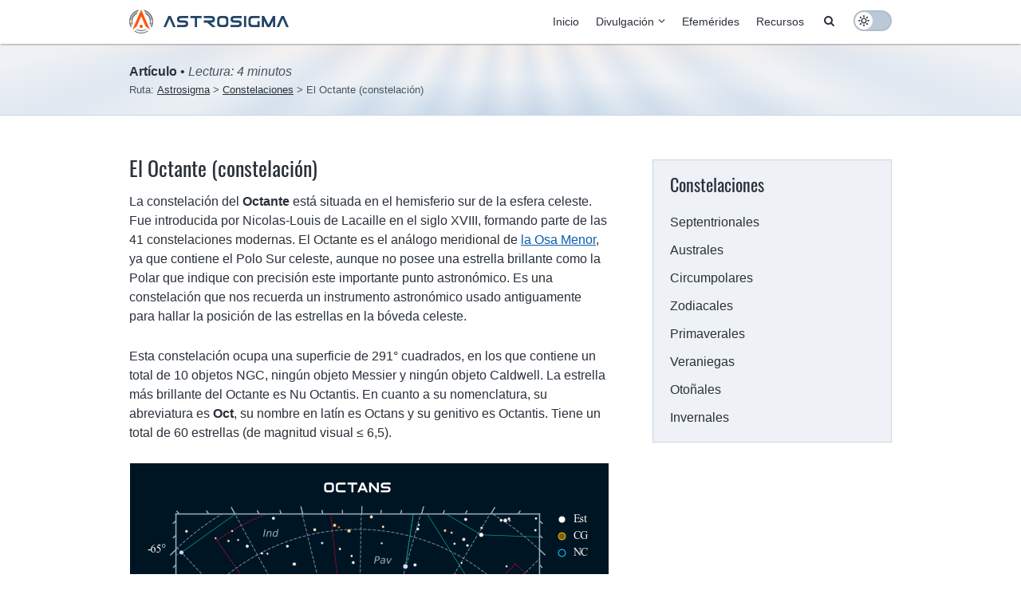

--- FILE ---
content_type: text/html; charset=utf-8
request_url: https://astrosigma.com/octante/
body_size: 10013
content:
<!DOCTYPE html> <html lang="es"> <head> <meta charset="UTF-8"/> <meta http-equiv="X-UA-Compatible" content="IE=edge"/> <meta name="viewport" content="width=device-width, initial-scale=1, user-scalable=yes"/> <link rel="preload" href="/assets/fonts/oswald-v29-latin-regular.woff2" as="font" type="font/woff2" crossorigin="anonymous" fetchpriority="high"/> <link rel="stylesheet" href="/assets/css/style.css?ver=4.2.2" type="text/css" media="all"/> <script>"astrosigma.com"!==window.location.hostname&&(window.top.location.href="https://astrosigma.com");</script><script async src="https://pagead2.googlesyndication.com/pagead/js/adsbygoogle.js?client=ca-pub-7056250414506497" crossorigin="anonymous"></script> <style>.desktop{display:block;visibility:visible}.mobile{display:none;visibility:hidden}main .google-auto-placed{margin-bottom:1.625em}figure div.google-auto-placed:first-of-type{margin-top:1.625em}.logo svg g path,.logo svg .first-a,.logo svg .small-circle,.logo svg .circles{transition:color .3s ease-in-out}.logo svg g path{color:#234567}.logo svg .first-a{color:#f51}.logo svg .small-circle{color:#f51}.logo svg .circles{color:#747678}.dark .logo svg g path{color:#cacfd6}.dark .logo svg .first-a{color:#f51}.dark .logo svg .small-circle{color:#f51}.dark .logo svg .circles{color:#747678}.home-title-bar,.title-bar{background:repeating-conic-gradient(from 0 at center -100px,transparent 0 1deg,#095cae10 7deg 8deg,transparent 14deg 15deg),radial-gradient(ellipse 1024px 90px at bottom,#095cae20 0%,transparent 50%),radial-gradient(ellipse 1024px 75% at top,#ff7f2a25 0%,#eef1f5 85%);-webkit-transition:none;-moz-transition:none;-ms-transition:none;-o-transition:none;transition:none}.dark .home-title-bar,.dark .title-bar{background:radial-gradient(ellipse 100% 2px at bottom,#ff7f2a 0%,transparent 60%),radial-gradient(ellipse 1024px 90px at bottom,#ff7f2a20 0%,transparent 50%),radial-gradient(ellipse 1024px 75% at bottom,#002533 0%,transparent 85%),url("/images/stars.png") no-repeat bottom center,#15181a;-webkit-transition:none;-moz-transition:none;-ms-transition:none;-o-transition:none;transition:none}.home-title-bar p{margin-top:2em}.sidebar-box{background:#eef1f5;border:1px solid #cbd5e2;-webkit-box-sizing:border-box;-moz-box-sizing:border-box;box-sizing:border-box;height:auto;margin-bottom:1.625em;padding:13px;-webkit-transition:border .2s ease-in-out,background .2s ease-in-out;-moz-transition:border .2s ease-in-out,background .2s ease-in-out;-ms-transition:border .2s ease-in-out,background .2s ease-in-out;-o-transition:border .2s ease-in-out,background .2s ease-in-out;transition:border .2s ease-in-out,background .2s ease-in-out}.dark .sidebar-box{background:#15181a;border:1px solid #33373c}.sidebar-box h3{margin-left:8px}.sidebar-box ul{margin:0;padding:0}.sidebar-box li{list-style:none;margin:0}.sidebar-social li a{-webkit-border-radius:0 13px;-moz-border-radius:0 13px;border-radius:0 13px;-webkit-box-sizing:border-box;-moz-box-sizing:border-box;box-sizing:border-box;display:block;line-height:normal;margin-bottom:1px;padding:8px;text-align:left;width:100%}.sidebar-box li:last-of-type a{margin-bottom:0}.sidebar-social li a:link,.sidebar-social li a:visited{color:#29313a}.sidebar-social li a:hover{color:#f51}.dark .sidebar-social li a:link,.dark .sidebar-social li a:visited{color:#cacfd6}.dark .sidebar-social li a:hover{color:#f51}.sidebar-social .si-icon-rss:before,.sidebar-social .si-icon-facebook:before,.sidebar-social .si-icon-x:before{display:inline-block;padding-right:12px;text-align:center;-webkit-transition:color .2s ease-in-out;-moz-transition:color .2s ease-in-out;-ms-transition:color .2s ease-in-out;-o-transition:color .2s ease-in-out;transition:color .2s ease-in-out;width:18px}.sidebar-social .si-icon-rss:before{color:#ee802f}.sidebar-social .si-icon-facebook:before{color:#3b5998}.sidebar-social .si-icon-x:before{color:#29313a}.dark .sidebar-social .si-icon-x:before{color:#cacfd6}.moon{background:#15181a;border:1px solid #33373c;-webkit-border-radius:3px;-moz-border-radius:3px;border-radius:3px;-webkit-box-shadow:0 1px 1px rgba(0,0,0,.55),inset 0 2px 0 0 rgba(44,44,44,.7);-moz-box-shadow:0 1px 1px rgba(0,0,0,.55),inset 0 2px 0 0 rgba(44,44,44,.7);box-shadow:0 1px 1px rgba(0,0,0,.55),inset 0 2px 0 0 rgba(44,44,44,.7);color:#cacfd6;font-size:1em;margin:0 2px;padding:0 3px}.mbig{font-size:1.5em;line-height:1.5em;padding:1px 8px}.post-content .legend{background:#000;color:#cacfd6;margin:0 auto 1.625em;max-width:600px;padding:10px 15px 15px}.post-content .legend img{margin-bottom:10px}.post-content .legend p{margin-bottom:0}.post-content .leaf{border:1px solid #f51;-webkit-box-sizing:border-box;-moz-box-sizing:border-box;box-sizing:border-box}.post-content .calculator{background:#eef1f5;border:4px double teal;color:#29313a;padding:10px}.dark .post-content .calculator{background:#15181a;color:#cacfd6}.post-content .calculator label{display:block}.post-content .calculator input[type="text"]{background:lightcyan;border:1px solid teal;-webkit-border-radius:4px;-moz-border-radius:4px;border-radius:4px;-webkit-box-sizing:border-box;-moz-box-sizing:border-box;box-sizing:border-box;color:#29313a;margin:4px 0 10px 0;max-width:100%;padding:4px}.dark .post-content .calculator input[type="text"]{background:darkslategray;color:lightcyan}.post-content .calculator input[type="button"],.post-content .calculator input[type="reset"]{background:teal;border:0;-webkit-border-radius:4px;-moz-border-radius:4px;border-radius:4px;color:white;margin-top:1.625em;padding:6px 12px}.crono{color:#13afaf;font-weight:bold}
.post-content .cards-container{column-gap:22px;display:flex;flex-direction:row;flex-wrap:wrap;justify-content:center}.post-content .card{border:1px solid #cbd5e2;-webkit-border-radius:8px;-moz-border-radius:8px;border-radius:8px;-webkit-box-shadow:0 4px 8px 0 rgba(0,0,0,0.2);-moz-box-shadow:0 4px 8px 0 rgba(0,0,0,0.2);box-shadow:0 4px 8px 0 rgba(0,0,0,0.2);-webkit-box-sizing:border-box;-moz-box-sizing:border-box;box-sizing:border-box;display:block;margin-bottom:1.625em;width:calc((100% - 2 * 22px) / 3)}.dark .post-content .card{border:1px solid #33373c}.post-content .card,.post-content .card a h3{-webkit-transition:all .2s ease-in-out;-moz-transition:all .2s ease-in-out;-ms-transition:all .2s ease-in-out;-o-transition:all .2s ease-in-out;transition:all .2s ease-in-out}.post-content .card:hover,.dark .post-content .card:hover{border:1px solid #f51;-webkit-box-shadow:0 0 8px 0 rgba(255,127,42,0.34);-moz-box-shadow:0 0 8px 0 rgba(255,127,42,0.34);box-shadow:0 0 8px 0 rgba(255,127,42,0.34)}.post-content .card a{display:flex;flex-direction:column;row-gap:15px}.post-content .card a,.dark .post-content .card a{text-decoration:none}.post-content .card img{-webkit-border-radius:8px 8px 0 0;-moz-border-radius:8px 8px 0 0;border-radius:8px 8px 0 0;margin:0 25px 0 0;width:100%}.post-content .card h3{margin:0 18px}.post-content .card:hover h3,.dark .post-content .card:hover h3{color:#f51}.post-content .card p{color:#29313a;margin:0 18px 20px 18px}.dark .post-content .card p{color:#cacfd6}.post-content .thirty-years ul{display:block;padding:0;width:100%}.post-content .thirty-years li{display:inline-block;margin-bottom:10px;margin-right:2.5%;padding:0;width:18%}.post-content .thirty-years li:nth-last-child(-n+5){margin-bottom:0}.post-content .thirty-years li:nth-child(5n){margin-right:0}.post-content .thirty-years li a:link,.post-content .thirty-years li a:visited{background:#eef1f5;-webkit-border-radius:4px;-moz-border-radius:4px;border-radius:4px;-webkit-box-sizing:border-box;-moz-box-sizing:border-box;box-sizing:border-box;cursor:pointer;display:inline-block;padding:4px 0;text-align:center;width:100%}.dark .post-content .thirty-years li a:link,.dark .post-content .thirty-years li a:visited{background:#15181a}@media only screen and (max-width:1024px){.sidebar-box{width:100%}}@media only screen and (max-width:768px){.post-content .card{width:calc((100% - 22px) / 2)}}@media only screen and (max-width:480px){.desktop{display:none;visibility:hidden}.mobile{display:block;visibility:visible}.post-content .card{width:100%}.post-content .thirty-years li{display:inline-block;margin-bottom:10px!important;margin-right:2%!important;padding:0;width:32%}.post-content .thirty-years li:nth-last-child(-n+3){margin-bottom:0!important}.post-content .thirty-years li:nth-child(3n){margin-right:0!important}}</style> <title>El Octante (constelación) | Astrosigma</title> <link rel="canonical" href="https://astrosigma.com/octante/"/> <meta name="description" content="2La constelación del Octante se encuentra en el hemisferio sur, ocupa 291° cuadrados y su estrella más brillante es Nu Octantis.2"/> <meta name="author" content="Astrosigma"> <meta property="article:published_time" content="2020-11-30T00:00:00+00:00"> <meta property="article:modified_time" content="2022-08-14T00:00:00+00:00"> <meta property="og:locale" content="es_ES"/> <meta property="og:site_name" content="Astrosigma"/> <meta property="og:title" content="El Octante (constelación)"/> <meta property="og:url" content="https://astrosigma.com/octante/"/> <meta property="og:description" content="2La constelación del Octante se encuentra en el hemisferio sur, ocupa 291° cuadrados y su estrella más brillante es Nu Octantis.2"/> <meta property="og:image" content="https://astrosigma.com/images/constelaciones/Octans-carta-constelacion-600x600.png"/> <meta property="og:type" content="article"/> <meta name="twitter:card" content="summary_large_image"/> <meta name="twitter:site" content="@astrosigma"/> <meta name="twitter:creator" content="@astrosigma"/> <meta name="twitter:title" content="El Octante (constelación)"/> <meta name="twitter:url" content="https://astrosigma.com/octante/"/> <meta name="twitter:description" content="2La constelación del Octante se encuentra en el hemisferio sur, ocupa 291° cuadrados y su estrella más brillante es Nu Octantis.2"/> <meta name="twitter:image" content="https://astrosigma.com/images/constelaciones/Octans-carta-constelacion-600x600.png"/> <meta name="google-site-verification" content="SlfY3_wHy-feju7cuNsOWJcST3fF5v29l-SAkajNFk8"/> <link rel="icon" type="image/x-icon" href="/favicon.ico"/> <link rel="apple-touch-icon" sizes="180x180" href="/icons/apple-touch-icon.png"/> <link rel="icon" type="image/png" sizes="16x16" href="/icons/favicon-16x16.png"/> <link rel="icon" type="image/png" sizes="32x32" href="/icons/favicon-32x32.png"/> <link rel="manifest" href="/icons/site.webmanifest"/> <link rel="mask-icon" color="#ff5511" href="/icons/safari-pinned-tab.svg"/> <meta name="msapplication-config" content="/icons/browserconfig.xml"/> <meta name="theme-color" content="#848688"> <link type="application/atom+xml" rel="alternate" href="https://astrosigma.com/feed.xml" title="Astrosigma"/> <script>"1"!==window.doNotTrack&&"1"!==navigator.doNotTrack&&"yes"!==navigator.doNotTrack&&"1"!==navigator.msDoNotTrack&&(!function(a,t,e,o,n,c,r){a.GoogleAnalyticsObject=n,a[n]=a[n]||function(){(a[n].q=a[n].q||[]).push(arguments)},a[n].l=1*new Date,c=t.createElement(e),r=t.getElementsByTagName(e)[0],c.async=1,c.src=o,r.parentNode.insertBefore(c,r)}(window,document,"script","https://www.google-analytics.com/analytics.js","ga"),ga("create","UA-28839956-1","auto"),ga("send","pageview"));</script> </head> <body> <script>window.localStorage.toggled&&document.body.classList.add(window.localStorage.toggled);</script> <header class="site-header"><div class="menu-bar fixed-menu"> <div class="wrap"> <div class="tableize"> <div class="logo"> <a rel="home" title="Astrosigma" href="/" aria-label="Astrosigma logo"> <svg xmlns:osb="http://www.openswatchbook.org/uri/2009/osb" xmlns:dc="http://purl.org/dc/elements/1.1/" xmlns:cc="http://creativecommons.org/ns#" xmlns:rdf="http://www.w3.org/1999/02/22-rdf-syntax-ns#" xmlns:svg="http://www.w3.org/2000/svg" xmlns="http://www.w3.org/2000/svg" xmlns:xlink="http://www.w3.org/1999/xlink" version="1.1" id="svg6601" height="30" width="200"> <metadata id="metadata6606"> <rdf:RDF> <cc:Work rdf:about=""> <dc:format>image/svg+xml</dc:format> <dc:type rdf:resource="http://purl.org/dc/dcmitype/StillImage"/> <dc:title></dc:title> </cc:Work> </rdf:RDF> </metadata> <g transform="translate(-142.10797,-188.99055)" id="capa1"> <g transform="matrix(1.0000229,0,0,1.0000229,-4.0043226,1.9955444)" id="text9575-6" style="font-style:normal;font-variant:normal;font-weight:bold;font-stretch:normal;font-size:1.63730955px;line-height:0%;font-family:'Elemental End';-inkscape-font-specification:'Elemental End Bold';text-align:center;letter-spacing:0px;word-spacing:0px;text-anchor:middle;fill:currentcolor;fill-opacity:1;stroke:none;stroke-width:0.99997693" aria-label="ASTROSIGMA"> <path id="path4551" style="font-style:normal;font-variant:normal;font-weight:normal;font-stretch:normal;font-size:19.10193253px;line-height:1.25;font-family:'Elemental End';-inkscape-font-specification:'Elemental End';fill:currentcolor;fill-opacity:1;stroke-width:0.99997693" d="m 201.25188,208.98122 -4.55163,-10.47435 -4.54231,10.47435 h -3.04997 l 6.07196,-13.99068 h 3.04064 l 6.07195,13.99068 z"/> <path id="path4553" style="font-style:normal;font-variant:normal;font-weight:normal;font-stretch:normal;font-size:19.10193253px;line-height:1.25;font-family:'Elemental End';-inkscape-font-specification:'Elemental End';fill:currentcolor;fill-opacity:1;stroke-width:0.99997693" d="m 210.68159,203.38495 q -4.66356,0 -4.66356,-4.1972 0,-4.19721 4.66356,-4.19721 h 9.32712 v 2.79814 h -8.86076 q -2.33178,0 -2.33178,1.39907 0,1.39906 2.33178,1.39906 h 4.1972 q 4.66356,0 4.66356,4.1972 0,4.19721 -4.66356,4.19721 h -9.32712 v -2.79814 h 8.86076 q 2.33178,0 2.33178,-1.39907 0,-1.39906 -2.33178,-1.39906 z"/> <path id="path4555" style="font-style:normal;font-variant:normal;font-weight:normal;font-stretch:normal;font-size:19.10193253px;line-height:1.25;font-family:'Elemental End';-inkscape-font-specification:'Elemental End';fill:currentcolor;fill-opacity:1;stroke-width:0.99997693" d="m 228.40311,197.78868 h -5.58694 l -0.009,-2.79814 h 13.99068 v 2.79814 h -5.59627 v 11.19254 h -2.79814 z"/> <path id="path4557" style="font-style:normal;font-variant:normal;font-weight:normal;font-stretch:normal;font-size:19.10193253px;line-height:1.25;font-family:'Elemental End';-inkscape-font-specification:'Elemental End';fill:currentcolor;fill-opacity:1;stroke-width:0.99997693" d="m 243.75555,203.38495 h -4.1599 v -2.79814 h 8.86076 q 2.33178,0 2.33178,-1.39906 0,-1.39907 -2.33178,-1.39907 h -8.86076 v -2.79814 h 9.32712 q 4.66356,0 4.66356,4.19721 0,4.1972 -4.66356,4.1972 h -0.86742 l 6.56629,5.59627 h -4.2998 z"/> <path id="path4559" style="font-style:normal;font-variant:normal;font-weight:normal;font-stretch:normal;font-size:19.10193253px;line-height:1.25;font-family:'Elemental End';-inkscape-font-specification:'Elemental End';fill:currentcolor;fill-opacity:1;stroke-width:0.99997693" d="m 265.24522,206.18308 q 2.33177,0 2.33177,-2.33178 v -3.73084 q 0,-2.33178 -2.33177,-2.33178 h -4.19721 q -1.86542,0 -1.86542,2.33178 v 3.73084 q 0,2.33178 2.33178,2.33178 z m 0.46635,2.79814 -4.66356,0.009 v -0.009 q -4.66355,0 -4.66355,-4.66356 v -4.66356 q 0,-4.66356 4.66355,-4.66356 h 4.66356 q 4.66356,0 4.66356,4.66356 v 4.66356 q 0,4.65423 -4.66356,4.66356 z"/> <path id="path4561" style="font-style:normal;font-variant:normal;font-weight:normal;font-stretch:normal;font-size:19.10193253px;line-height:1.25;font-family:'Elemental End';-inkscape-font-specification:'Elemental End';fill:currentcolor;fill-opacity:1;stroke-width:0.99997693" d="m 277.83682,203.38495 q -4.66355,0 -4.66355,-4.1972 0,-4.19721 4.66355,-4.19721 h 9.32712 v 2.79814 h -8.86076 q -2.33178,0 -2.33178,1.39907 0,1.39906 2.33178,1.39906 h 4.1972 q 4.66356,0 4.66356,4.1972 0,4.19721 -4.66356,4.19721 h -9.32711 v -2.79814 h 8.86076 q 2.33178,0 2.33178,-1.39907 0,-1.39906 -2.33178,-1.39906 z"/> <path id="path4563" style="font-style:normal;font-variant:normal;font-weight:normal;font-stretch:normal;font-size:19.10193253px;line-height:1.25;font-family:'Elemental End';-inkscape-font-specification:'Elemental End';fill:currentcolor;fill-opacity:1;stroke-width:0.99997693" d="m 292.76021,208.98122 h -2.79813 v -13.99068 h 2.79813 z"/> <path id="path4565" style="font-style:normal;font-variant:normal;font-weight:normal;font-stretch:normal;font-size:19.10193253px;line-height:1.25;font-family:'Elemental End';-inkscape-font-specification:'Elemental End';fill:currentcolor;fill-opacity:1;stroke-width:0.99997693" d="m 309.54902,201.51952 v 7.4617 h -9.32712 q -4.66355,0 -4.66355,-4.66356 v -4.66356 q 0,-4.66356 4.66355,-4.66356 h 9.32712 v 2.79814 h -8.94471 q -2.24783,0 -2.24783,2.23851 v 3.90806 q 0,2.24783 2.25716,2.24783 h 6.13724 v -4.66356 z"/> <path id="path4567" style="font-style:normal;font-variant:normal;font-weight:normal;font-stretch:normal;font-size:19.10193253px;line-height:1.25;font-family:'Elemental End';-inkscape-font-specification:'Elemental End';fill:currentcolor;fill-opacity:1;stroke-width:0.99997693" d="m 315.14529,201.0625 v 7.91872 h -2.79813 v -13.99068 h 2.86342 l 5.53098,10.88475 5.53098,-10.88475 h 2.86342 v 13.99068 h -2.79813 v -7.92805 l -4.01999,7.91872 v 0.009 h -3.15256 z"/> <path id="path4569" style="font-style:normal;font-variant:normal;font-weight:normal;font-stretch:normal;font-size:19.10193253px;line-height:1.25;font-family:'Elemental End';-inkscape-font-specification:'Elemental End';fill:currentcolor;fill-opacity:1;stroke-width:0.99997693" d="m 343.02403,208.98122 -4.55163,-10.47435 -4.5423,10.47435 h -3.04997 l 6.07195,-13.99068 h 3.04064 l 6.07195,13.99068 z"/> </g> <path id="circle4583" class="circles" d="m 160.26031,189.21711 0.875,2.00782 c 1.67522,0.5325 3.2676,1.40153 4.66993,2.61914 2.68306,2.32964 4.22827,5.52896 4.5371,8.85546 a 1.2648949,1.2695708 0 0 1 0.98243,1.23633 1.2648949,1.2695708 0 0 1 -0.98243,1.23633 c -0.13899,1.51081 -0.53942,3.0093 -1.20312,4.42774 l 0.86719,1.98828 c 1.33,-2.24591 2.10156,-4.85996 2.10156,-7.65235 0,-7.20577 -5.09175,-13.25818 -11.84766,-14.71875 z m -6.30468,0.002 c -6.75563,1.46076 -11.84766,7.51116 -11.84766,14.71679 0,2.79325 0.77284,5.40795 2.10352,7.6543 l 0.86523,-1.98828 c -0.66353,-1.41808 -1.064,-2.91643 -1.20313,-4.42969 a 1.2648949,1.2695708 0 0 1 -0.98437,-1.23633 1.2648949,1.2695708 0 0 1 0.98633,-1.23828 c 0.30135,-3.24304 1.77601,-6.36956 4.34961,-8.68945 1.44377,-1.30146 3.1045,-2.22441 4.85547,-2.78125 z m -1.24219,2.85156 c -1.44916,0.54002 -2.82126,1.35285 -4.0332,2.44531 -2.43569,2.19559 -3.83316,5.14977 -4.125,8.21484 a 1.2648949,1.2695708 0 0 1 0.86523,1.20508 1.2648949,1.2695708 0 0 1 -0.86719,1.20313 c 0.11603,1.22541 0.41842,2.43905 0.89649,3.60547 l 1.0332,-2.36914 c -0.17759,-0.78509 -0.28125,-1.5983 -0.28125,-2.43946 0,-4.08453 2.20231,-7.62469 5.48437,-9.50586 z m 8.78906,0 1.0293,2.35937 c 3.28151,1.88132 5.48242,5.42182 5.48242,9.50586 0,0.8405 -0.10203,1.65295 -0.2793,2.4375 l 1.03125,2.36719 c 0.47787,-1.16575 0.78055,-2.37677 0.89649,-3.59961 a 1.2648949,1.2695708 0 0 1 -0.86719,-1.20508 1.2648949,1.2695708 0 0 1 0.86719,-1.20312 c -0.29928,-3.14392 -1.76341,-6.16626 -4.30274,-8.3711 -1.16978,-1.0157 -2.47929,-1.77776 -3.85742,-2.29101 z m 0.95899,21.40234 c -1.58022,0.8923 -3.40203,1.40821 -5.35352,1.40821 -1.95104,0 -3.77356,-0.51436 -5.35352,-1.40625 l -0.97461,0.73242 c 3.87251,2.41066 8.78757,2.40696 12.65625,-0.002 z m -13.24219,1.90821 -0.9375,0.70703 c 2.48009,1.8212 5.53043,2.90234 8.82617,2.90234 3.2963,0 6.34773,-1.0806 8.82812,-2.90234 l -0.9375,-0.70508 c -4.728,3.28686 -11.04616,3.28773 -15.77929,-0.002 z" style="font-style:normal;font-variant:normal;font-weight:normal;font-stretch:normal;font-size:medium;line-height:normal;font-family:sans-serif;font-variant-ligatures:normal;font-variant-position:normal;font-variant-caps:normal;font-variant-numeric:normal;font-variant-alternates:normal;font-feature-settings:normal;text-indent:0;text-align:start;text-decoration:none;text-decoration-line:none;text-decoration-style:solid;letter-spacing:normal;word-spacing:normal;text-transform:none;writing-mode:lr-tb;direction:ltr;text-orientation:mixed;dominant-baseline:auto;baseline-shift:baseline;text-anchor:start;white-space:normal;shape-padding:0;clip-rule:nonzero;display:inline;overflow:visible;visibility:visible;opacity:1;isolation:auto;mix-blend-mode:normal;color-interpolation:sRGB;color-interpolation-filters:linearRGB;solid-opacity:1;vector-effect:none;fill:currentcolor;fill-opacity:1;fill-rule:nonzero;stroke:none;stroke-width:25.00000191;stroke-linecap:butt;stroke-linejoin:miter;stroke-miterlimit:0;stroke-dasharray:none;stroke-dashoffset:0;stroke-opacity:1;color-rendering:auto;image-rendering:auto;shape-rendering:auto;text-rendering:auto;enable-background:accumulate"/> <path id="path3281" class="first-a" d="m 157.10774,188.9906 -10.98416,25.21604 5.43927,-4.09266 0.0265,-0.0265 5.51848,-12.70044 5.51848,12.70044 0.0265,0.0265 5.43928,4.09266 -10.98416,-25.21604 z" style="font-style:normal;font-variant:normal;font-weight:normal;font-stretch:normal;font-size:27.30666733px;line-height:125%;font-family:'Elemental End';-inkscape-font-specification:'Elemental End';letter-spacing:0px;word-spacing:0px;fill:currentcolor;fill-opacity:1;stroke:none;stroke-width:5.16020966"/> <circle class="small-circle" style="opacity:1;fill:currentcolor;fill-opacity:1;stroke:none;stroke-width:4.16699982;stroke-miterlimit:0;stroke-dasharray:none;stroke-opacity:1" id="circle4710" cx="157.10783" cy="210.08749" r="2.0467556"/> </g> </svg> </a> </div> <div class="nav"> <div class="button-nav" id="button-nav"></div> <nav class="navigation" id="navigation"> <div class="close-nav" id="close-nav"></div> <div class="icons-nav"> <div class="search-nav"> <a target="_self" rel="noopener noreferrer" class="si-icon-search" href="/buscar/" title="Search"><span class="screen-reader-text">Search</span></a> </div><div class="toggle-nav"> <a class="si-icon-toggle" id="button-colors"><span class="screen-reader-text">Toggle colors</span></a> </div> </div> <ul class="list-nav"> <li><a href="/">Inicio</a></li><li><a href="/divulgacion/">Divulgación</a><ul><li><a href="/sistema-solar/">Sistema solar</a></li><li><a href="/estrellas/">Estrellas</a></li><li><a href="/galaxias/">Galaxias</a></li><li><a href="/cosmologia/">Cosmología</a></li><li><a href="/constelaciones/">Constelaciones</a></li><li><a href="/biografias/">Biografías</a></li> </ul></li><li><a href="/efemerides/">Efemérides</a></li><li><a href="/recursos/">Recursos</a></li> </ul> </nav> </div> </div> </div> </div> <div class="title-bar"> <div class="wrap"> <div class="title-info"> <p> <span class="type">Artículo</span> <span> • </span> <span class="sub-type"> Lectura: 4 minutos </span> </p> <nav class="breadcrumbs" aria-label="Breadcrumb"> <span>Ruta: </span> <ol> <li data-sep=">"> <a href="/"><span>Astrosigma</span></a> </li> <li data-sep=">"> <a href="/constelaciones/"><span>Constelaciones</span></a> </li> <li> <span>El Octante (constelación)</span> </li> </ol> </nav> <script type="application/ld+json">
  {
  "@context": "https://schema.org",
  "@type": "BreadcrumbList",
  "itemListElement": [
    {
      "@type": "ListItem",
      "position": 1,
      "name": "Astrosigma",
      "item": "https://astrosigma.com/"
    },
    {
      "@type": "ListItem",
      "position": 2,
      "name": "Constelaciones",
      "item": "https://astrosigma.com/constelaciones/"
    },
    {
      "@type": "ListItem",
      "position": 3, 
      "name": "El Octante (constelación)", 
      "item": "https://astrosigma.com/octante/"
    }
  ]
}
</script> </div> </div> </div> </header> <main class="main-content sidebar-right" aria-label="Content"> <div class="wrap"> <script type="application/ld+json">
{
  "@context": "https://schema.org",
  "@type": "Article",
  "@id": "https://astrosigma.com/octante/#article",
  "headline": "El Octante (constelación)",
  "url": "https://astrosigma.com/octante/",
  "description": "2La constelación del Octante se encuentra en el hemisferio sur, ocupa 291° cuadrados y su estrella más brillante es Nu Octantis.2",
  "inLanguage": "es",
  "datePublished": "2020-11-30T00:00:00+00:00",
  "dateModified": "2022-08-14T00:00:00+00:00",
  "author": {
    "@type": "Organization",
    "@id": "https://astrosigma.com/#organization",
    "url": "https://astrosigma.com",
    "name": "Astrosigma"
  },
  "publisher": {
    "@type": "Organization",
    "@id": "https://astrosigma.com/#organization",
    "name": "Astrosigma",
    "url": "https://astrosigma.com",
    "logo": {
      "@type": "ImageObject",
      "width": 32,
      "height": 32,
      "url": "https://astrosigma.com/icons/favicon-32x32.png"
    }
  },
  "mainEntityOfPage": {
    "@type": "WebPage",
    "@id": "https://astrosigma.com/octante/"
  },
  "image": {
    "@type": "ImageObject",
    "url": "https://astrosigma.com/images/constelaciones/Octans-carta-constelacion-600x600.png"
  }
}
</script> <div class="post h-entry scroll-55"> <article><header><h1 class="post-title">El Octante (constelación)</h1></header> <div class="post-content"> <p>La constelación del <strong>Octante</strong> está situada en el hemisferio sur de la esfera celeste. Fue introducida por Nicolas-Louis de Lacaille en el siglo XVIII, formando parte de las 41 constelaciones modernas. El Octante es el análogo meridional de <a href="/osa-menor/">la Osa Menor</a>, ya que contiene el Polo Sur celeste, aunque no posee una estrella brillante como la Polar que indique con precisión este importante punto astronómico. Es una constelación que nos recuerda un instrumento astronómico usado antiguamente para hallar la posición de las estrellas en la bóveda celeste.</p> <p>Esta constelación ocupa una superficie de 291° cuadrados, en los que contiene un total de 10 objetos NGC, ningún objeto Messier y ningún objeto Caldwell. La estrella más brillante del Octante es Nu Octantis. En cuanto a su nomenclatura, su abreviatura es <strong>Oct</strong>, su nombre en latín es Octans y su genitivo es Octantis. Tiene un total de 60 estrellas (de magnitud visual ≤ 6,5).</p> <figure style="max-width: 100%;width: 600px" class="align-center"> <img width="600" height="600" src="/images/constelaciones/Octans-carta-constelacion-600x600.png" alt="Carta celeste de la constelación del Octante"/> <figcaption>Carta celeste de la constelación del Octante.</figcaption> </figure> <h2 id="localización">Localización</h2> <p>Si nos encontrásemos exactamente en el Polo Sur, la constelación del Octante estaría justamente en el cenit, sobre nuestras cabezas. Pero para hallar esta constelación desde otros lugares del planeta, podremos colocarla —no sin cierta dificultad a causa del bajo brillo de sus astros— entre las constelaciones del Pavo y de la Mesa.</p> <p>El Octante tiene 7 constelaciones colindantes:</p> <ul> <li><a href="/ave-paraiso/">El Ave del Paraíso</a></li> <li><a href="/camaleon/">El Camaleón</a></li> <li><a href="/hidra-macho/">La Hidra Macho</a></li> <li><a href="/indio/">El Indio</a></li> <li><a href="/mesa/">La Mesa</a></li> <li><a href="/pavo/">El Pavo</a></li> <li><a href="/tucan/">El Tucán</a></li> </ul> <h3 id="coordenadas">Coordenadas</h3> <p>Por hallarse en las proximidades del Polo Sur celeste, la constelación del Octante es circumpolar para el hemisferio austral del planeta. En rigor, esta afirmación es cierta para todas las localidades más meridionales de 15° de latitud sur. La constelación del Octante abarca una región del cielo comprendida entre las 0 horas 0 minutos y 24 horas 0 minutos de ascensión recta, y entre -75° y -90° de declinación.</p> <h2 id="estrellas-principales">Estrellas principales</h2> <p>La estrella más brillante es <strong>Nu Octantis</strong>, con una magnitud aparente de 3,8 y situada a 69 años luz. Este hecho ya es un indicador de la baja luminosidad de esta constelación. Nu Octantis es en realidad una estrella binaria espectroscópica. La componente principal es una gigante anaranjada, mientras que la secundaria es una enana que orbita a la principal en un período de 2,9 años.</p> <p>La estrella <strong>Alfa Octantis</strong> también es una binaria espectroscópica, con una magnitud aparente de 5,2. A pesar de que lleva la letra Alfa de la denominación de Bayer, es la séptima estrella más brillante de la constelación. Está situada a unos 148 años luz de nuestro sistema solar, y sus dos componentes tienen un período orbital de 9 días.</p> <p>Pero la estrella más importante es <strong>Sigma Octantis</strong> o <strong>Polaris Australis</strong>, que hace de estrella Polar en el hemisferio austral. En realidad, esta estrella no está muy cerca del Polo Sur celeste, sino que está aproximadamente a 1° de este punto, pero es la estrella destacable a simple vista que más se le acerca.</p> <p>Sigma Octantis tiene una magnitud aparente de 5,7, por tanto, está en el límite de la observabilidad sin instrumentos ópticos. La luminosidad de esta estrella varía algunas centésimas de magnitud en el lapso de unas pocas horas. Se trata de una estrella gigante blanca situada a 270 años luz de nosotros.</p> <p>En el Octante también hay una estrella binaria llamada <strong>Lambda Octantis</strong>, con una magnitud aparente global de 5,4. Esta binaria está formada por dos componentes cuyas magnitudes son de 5,5 y 7,8, de color anaranjado y blanco respectivamente, y separadas visualmente un ángulo de 3 segundos de arco. Se pueden resolver fácilmente con un telescopio pequeño.</p> <p><strong>Épsilon Octantis</strong> es una estrella variable cuya luminosidad oscila entre las magnitudes aparentes de 4,6 y 5,3 en un período de unos 55 días. Esta estrella es una gigante roja que se halla a 291 años luz de nosotros.</p> <p>En la constelación del Octante también hay estrellas de largo período. Entre ellas, se encuentra <strong>R Octantis</strong>, una estrella variable del tipo Mira cuya luminosidad oscila entre las magnitudes aparentes de 6,4 y 13,2, con un período de 405 días. Se encuentra a unos 1600 años luz de nosotros, aproximadamente.</p> <h2 id="objetos-notables">Objetos notables</h2> <p>En lo que se refiere a enumeración de objetos celestes en la constelación del Octante, hay que decir que contiene pocos objetos que puedan ser vistos para la observación telescópica. Solo hay 10 objetos del catálogo NGC en esta constelación.</p> <p>Conviene destacar el objeto <strong>NGC 2573</strong>, una galaxia espiral barrada que fue descubierta por John Herschel en 1837. También recibe el nombre de «Polarissima Australis» debido a que es el objeto NGC más cercano al Polo Sur celeste.</p> <p>La galaxia <strong>NGC 7098</strong> tiene una magnitud aparente de 11,3. Se trata de una galaxia espiral de doble barra con una gran belleza que se encuentra a 95 millones de años luz de nosotros. También fue descubierta por John Herschel, en el año 1835.</p> <h2 id="mitología">Mitología</h2> <p>El Octante forma parte del grupo de constelaciones introducidas por el abad Lacaille para colmar los vacíos del firmamento meridional. Al igual que otros grupos australes, como el Sextante o el Telescopio, el Octante nos recuerda un instrumento usado por los astrónomos para observar la altura de los astros sobre el nivel del mar.</p> <figure style="max-width: 100%" class="align-center"> <img class="leaf" width="460" height="378" src="/images/constelaciones/lamina-constelacion-Octante-460x378.jpg" alt="Lámina antigua de la constelación del Octante"/> <figcaption>Representación de la constelación del Octante en la carta XX de la Uranographia de Johann Bode (1801). El Octante fue el precursor del Sextante moderno.</figcaption> </figure> <p>Este instrumento fue inventado por John Hadley en 1731 y debía de servir de ayuda a los navegantes, que utilizaban mucho las estrellas para fijar posiciones en el mar. Posteriormente fue sustituido por el sextante, que era más preciso.</p> </div></article><div class="social-share"> <p>Comparte:</p> <a class="si-icon-x" title="X (Twitter)" target="_blank" rel="noopener noreferrer" href="https://twitter.com/intent/tweet?text=El+Octante+%28constelaci%C3%B3n%29&nbsp;https%3A%2F%2Fastrosigma.com%2Foctante%2F"></a> <a class="si-icon-facebook" title="Facebook" target="_blank" rel="noopener noreferrer" href="https://www.facebook.com/sharer/sharer.php?u=https%3A%2F%2Fastrosigma.com%2Foctante%2F"></a> <a class="si-icon-linkedin" title="Linkedin" target="_blank" rel="noopener noreferrer" href="http://linkedin.com/shareArticle?mini=true&amp;url=https%3A%2F%2Fastrosigma.com%2Foctante%2F&amp;title=El+Octante+%28constelaci%C3%B3n%29"></a> <a class="si-icon-pinterest" href="//www.pinterest.com/pin/create/button/?url=https%3A%2F%2Fastrosigma.com%2Foctante%2F&media=https://astrosigma.com/images/constelaciones/Octans-carta-constelacion-600x600.png&description=El+Octante+%28constelaci%C3%B3n%29"></a> <a class="si-icon-email" title="Email" href="mailto:?subject=El+Octante+%28constelaci%C3%B3n%29&amp;body=https%3A%2F%2Fastrosigma.com%2Foctante%2F"></a> <span class="clear"></span> </div> </div> <aside id="aside" class="sidebar sticky-sidebar ss-top-76 scroll-76"><nav class="sidenav"> <h3>Constelaciones</h3> <ul> <li><a href="/constelaciones-septentrionales/">Septentrionales</a></li><li><a href="/constelaciones-australes/">Australes</a></li><li><a href="/constelaciones-circumpolares/">Circumpolares</a></li><li><a href="/constelaciones-zodiacales/">Zodiacales</a></li><li><a href="/constelaciones-primavera/">Primaverales</a></li><li><a href="/constelaciones-verano/">Veraniegas</a></li><li><a href="/constelaciones-otono/">Otoñales</a></li><li><a href="/constelaciones-invierno/">Invernales</a></li> </ul> </nav> </aside> <hr class="clear"/> </div> </main> <footer> <div class="bottom-links"> <ul class="wrap"> <li><a href="/">Astrosigma</a></li><li><a href="/sobre-nosotros/">Sobre nosotros</a></li><li><a href="/metodologia-editorial/">Metodología editorial</a></li><li><a href="/fuentes-referencias/">Fuentes y referencias</a></li><li><a href="/politica-cookies/">Cookies</a></li><li><a href="/politica-privacidad/">Privacidad</a></li><li><a href="/terminos-condiciones-uso/">Términos de uso</a></li><li><a href="/contacto/">Contacto</a></li> </ul> </div> <div class="footer-icons"> <ul class="wrap"> <li> <a target="_blank" rel="noopener noreferrer" class="si-icon-x" href="https://twitter.com/astrosigma" title="X (Twitter)"><span class="screen-reader-text">X (Twitter)</span></a> </li> <li> <a target="_blank" rel="noopener noreferrer" class="si-icon-facebook" href="https://www.facebook.com/astrosigma" title="Facebook"><span class="screen-reader-text">Facebook</span></a> </li> <li> <a target="_blank" rel="noopener noreferrer" class="si-icon-rss" href="/feed.xml" title="RSS"><span class="screen-reader-text">RSS</span></a> </li> </ul> </div> <div class="copyright"> <div class="wrap"> <span>&copy; 2012-2026 Astrosigma</span> <span>- Todos los derechos reservados.</span> </div> </div> </footer> <div id="button-scrollup" class="scrollup"></div><script async src="/assets/js/scripts.js?ver=4.2.2"></script> <script>document.addEventListener("copy",t=>{if(""==(e="El Octante (constelaci\xf3n)"))var e="Astrosigma";const n="\n\n"+"Fuente:"+` <a href="${document.location.href}" title="`+e+'">'+e+"</a>";t.clipboardData.setData("text",document.getSelection()+n),t.preventDefault()});</script> </body> </html>

--- FILE ---
content_type: text/html; charset=utf-8
request_url: https://www.google.com/recaptcha/api2/aframe
body_size: 267
content:
<!DOCTYPE HTML><html><head><meta http-equiv="content-type" content="text/html; charset=UTF-8"></head><body><script nonce="87JmDfuK-s_1V7zMwsEQ7A">/** Anti-fraud and anti-abuse applications only. See google.com/recaptcha */ try{var clients={'sodar':'https://pagead2.googlesyndication.com/pagead/sodar?'};window.addEventListener("message",function(a){try{if(a.source===window.parent){var b=JSON.parse(a.data);var c=clients[b['id']];if(c){var d=document.createElement('img');d.src=c+b['params']+'&rc='+(localStorage.getItem("rc::a")?sessionStorage.getItem("rc::b"):"");window.document.body.appendChild(d);sessionStorage.setItem("rc::e",parseInt(sessionStorage.getItem("rc::e")||0)+1);localStorage.setItem("rc::h",'1768734842883');}}}catch(b){}});window.parent.postMessage("_grecaptcha_ready", "*");}catch(b){}</script></body></html>

--- FILE ---
content_type: text/css; charset=utf-8
request_url: https://astrosigma.com/assets/css/style.css?ver=4.2.2
body_size: 7780
content:
@charset "utf-8";@font-face{font-display:swap;font-family:'Oswald';font-style:normal;font-weight:400;src:url('/assets/fonts/oswald-v29-latin-regular.woff2') format('woff2'),url('/assets/fonts/oswald-v29-latin-regular.woff') format('woff')}@font-face{font-display:swap;font-family:'sigma-icons';font-style:normal;font-weight:400;src:url('/assets/fonts/sigma-icons.woff2') format('woff2'),url('/assets/fonts/sigma-icons.woff') format('woff')}article,aside,details,figcaption,footer,header,hgroup,main,menu,nav,pre,figure,section{display:block}html{overflow-x:hidden;overflow-y:scroll;scroll-behavior:smooth}html,body,div,th,td,dl,dt,dd,ul,ol,li,h1,h2,h3,h4,h5,h6,pre,form,label,p,figure,input,blockquote{direction:ltr;margin:0;padding:0}table{border-collapse:collapse;border-spacing:0}img{border:0}strong{font-weight:700}em{font-style:italic}a img{border:0}a{text-decoration:none}a,p,li{-webkit-transition:color .2s ease-in-out;-moz-transition:color .2s ease-in-out;-ms-transition:color .2s ease-in-out;-o-transition:color .2s ease-in-out;transition:color .2s ease-in-out}a:focus{outline:0;text-decoration:none}ins{color:#346900;text-decoration:underline}del{color:#c11c1c;text-decoration:line-through}fieldset{margin:0 0 10px 0}button,input[type="button"],input[type="reset"],input[type="submit"]{-webkit-appearance:button;-moz-appearance:button;cursor:pointer}.aligncenter{display:block;margin:0 auto}.alignleft{float:left}.alignright{float:right}.screen-reader-text{border:0;clip:rect(1px,1px,1px,1px);clip-path:inset(50%);height:1px;margin:-1px;overflow:hidden;padding:0;position:absolute;width:1px;word-wrap:normal!important}.top-bar,.menu-bar,.title-bar,.home-title-bar,.main-content,.sidenav{-webkit-transition:background .2s ease-in-out,border .2s ease-in-out;-moz-transition:background .2s ease-in-out,border .2s ease-in-out;-ms-transition:background .2s ease-in-out,border .2s ease-in-out;-o-transition:background .2s ease-in-out,border .2s ease-in-out;transition:background .2s ease-in-out,border .2s ease-in-out}.body{-webkit-transition:color .2s ease-in-out,border .2s ease-in-out,background .2s ease-in-out;-moz-transition:color .2s ease-in-out,border .2s ease-in-out,background .2s ease-in-out;-ms-transition:color .2s ease-in-out,border .2s ease-in-out,background .2s ease-in-out;-o-transition:color .2s ease-in-out,border .2s ease-in-out,background .2s ease-in-out;transition:color .2s ease-in-out,border .2s ease-in-out,background .2s ease-in-out}body{background:#fff;color:#29313a;font-family:Arial,Helvetica,sans-serif;font-size:1em;font-style:normal;font-variant:normal;font-weight:400;letter-spacing:0;line-height:1.5em;overflow-wrap:break-word;text-transform:none;word-break:keep-all;-ms-word-wrap:break-word;word-wrap:break-word}img{height:auto;max-width:100%}.wrap{margin:0 auto;width:956px}.sidebar-right .post{float:left;height:100%;position:relative;width:601px}.sidebar-left .post{float:right;height:100%;position:relative;width:601px}.sidebar{position:relative;width:300px}.sidebar-right .sidebar{float:right}.sidebar-left .sidebar{float:left}.sticky-sidebar{position:sticky;position:-webkit-sticky}.ss-top-21{top:21px}.ss-top-76{top:76px}.scroll-55 h2[id],.scroll-55 h3[id],.scroll-55 h4[id],.scroll-55 h5[id],.scroll-55 h6[id]{scroll-margin-top:55px}.clear{background:0;border:0;clear:both;display:block;float:none;font-size:0;height:0;line-height:0;margin:0;overflow:hidden;padding:0;visibility:hidden;width:0}.si-icon-sitemap:before{content:"\f0e8";font-family:"sigma-icons"}.si-icon-twitter:before{content:"\f099";font-family:"sigma-icons"}.si-icon-x:before{content:"\e904";font-family:"sigma-icons"}.si-icon-facebook:before{content:"\f09a";font-family:"sigma-icons"}.si-icon-linkedin:before{content:"\f0e1";font-family:"sigma-icons"}.si-icon-pinterest:before{content:"\f231";font-family:"sigma-icons"}.si-icon-instagram:before{content:"\f16d";font-family:"sigma-icons"}.si-icon-github:before{content:"\f09b";font-family:"sigma-icons"}.si-icon-youtube:before{content:"\f167";font-family:"sigma-icons"}.si-icon-whatsapp:before{content:"\f232";font-family:"sigma-icons"}.si-icon-email:before{content:"\f003";font-family:"sigma-icons"}.si-icon-rss:before{content:"\f09e";font-family:"sigma-icons"}
.si-icon-search:before{content:"\f002";font-family:"sigma-icons"}.top-bar{background:#eef1f5;border-bottom:1px solid #cbd5e2;border-top:5px solid #f51;display:block;height:34px;overflow:hidden;position:relative;text-align:right}.top-bar ul{float:right}.top-bar ul li{float:left;list-style:none}.top-bar a{border-left:1px solid #cbd5e2;color:#67798b;display:inline-block;font-size:1em;line-height:34px;text-align:center;-webkit-transition:color .2s ease-in-out,border .2s ease-in-out;-moz-transition:color .2s ease-in-out,border .2s ease-in-out;-ms-transition:color .2s ease-in-out,border .2s ease-in-out;-o-transition:color .2s ease-in-out,border .2s ease-in-out;transition:color .2s ease-in-out,border .2s ease-in-out;width:34px}.top-bar ul li:last-of-type a{border-right:1px solid #cbd5e2}.menu-bar{background:#fff;-webkit-box-shadow:0 2px 2px -1px rgba(0,0,0,0.34);-moz-box-shadow:0 2px 2px -1px rgba(0,0,0,0.34);box-shadow:0 2px 2px -1px rgba(0,0,0,0.34);display:block;height:55px;position:relative;-webkit-transition:all .2s ease-in-out;-moz-transition:all .2s ease-in-out;-ms-transition:all .2s ease-in-out;-o-transition:all .2s ease-in-out;transition:all .2s ease-in-out}.fixed-menu{left:0;position:fixed;top:0;width:100%;z-index:9999}section{padding-top:0}.fixed-menu+.title-bar{padding-top:55px}.fixed-menu+.home-title-bar{padding-top:110px}.tableize{display:table;table-layout:fixed;width:100%}.logo{display:table-cell;height:55px;line-height:0;vertical-align:middle;width:250px}.nav{display:table-cell;padding-left:15px;vertical-align:middle;white-space:nowrap;width:auto}.navigation{font-size:.875em;text-align:right}.navigation ul{display:block}.navigation ul li{display:inline-block;list-style:none;margin-left:21px;-webkit-transform:translateZ(0);-ms-transform:translateZ(0);transform:translateZ(0)}.navigation ul li:first-of-type{margin-left:0}.navigation ul li a{display:inline-block;line-height:55px}.navigation ul li a,.navigation ul li a:link,.navigation ul li a:visited{color:#29313a}.navigation ul li a:hover,.navigation ul li a.current{color:#f51}.navigation ul li a:before{background:#f51;bottom:14px;content:"";height:2px;left:51%;position:absolute;right:51%;-webkit-transition-duration:.2s;transition-duration:.2s;-webkit-transition-property:right,left;transition-property:right,left;-webkit-transition-timing-function:ease-in-out;transition-timing-function:ease-in-out;z-index:-1}.navigation ul li a:hover:before,.navigation ul li a.current:before{left:0;right:0}.navigation ul li a:after{content:"\f107";font:1em "sigma-icons";line-height:0;padding-left:5px}.navigation ul li>a:only-child:after{content:none}.navigation ul li ul{background:#fff;border:1px solid #cbd5e2;-webkit-box-shadow:0 5px 12px 0 rgba(0,0,0,0.1);-moz-box-shadow:0 5px 12px 0 rgba(0,0,0,0.1);box-shadow:0 5px 12px 0 rgba(0,0,0,0.1);left:-13px;opacity:0;position:absolute;text-align:left;visibility:hidden;z-index:1000}.navigation ul li:hover>ul{display:block;opacity:1;-webkit-transition:opacity .2s ease-in-out;-moz-transition:opacity .2s ease-in-out;-ms-transition:opacity .2s ease-in-out;-o-transition:opacity .2s ease-in-out;transition:opacity .2s ease-in-out;visibility:visible}.navigation ul li ul li{display:block;margin-left:0}.navigation ul li ul li a,.navigation ul li ul li a:link,.navigation ul li ul li a:visited{border-top:1px solid #cbd5e2;display:block;line-height:unset;padding:4px 12px}.navigation ul li ul li:first-of-type a,.navigation ul li ul li:first-of-type a:link,.navigation ul li ul li:first-of-type a:visited{border-top:unset}.navigation ul li ul li a:before{content:none}.icons-nav{float:right}.search-nav,.toggle-nav{display:inline-block;line-height:55px}.search-nav a,.search-nav a:link,.search-nav a:visited,.toggle-nav a,.toggle-nav a:link,.toggle-nav a:visited{color:#29313a;display:inline-block;margin-left:21px;text-align:center}.search-nav a,.search-nav a:link,.search-nav a:visited{line-height:26px;width:20px}.search-nav a:hover{color:#f51}.si-icon-toggle{background:#bac8d8;-webkit-border-radius:14px;-moz-border-radius:14px;border-radius:14px;-webkit-box-shadow:inset 0 0 3px rgba(0,0,0,0.2);-moz-box-shadow:inset 0 0 3px rgba(0,0,0,0.2);box-shadow:inset 0 0 3px rgba(0,0,0,0.2);cursor:pointer;line-height:21px;padding:2px;width:44px}.si-icon-toggle:before{background:#fff;-webkit-border-radius:11px;-moz-border-radius:11px;border-radius:11px;color:#29313a;content:"\e9d4";display:block;font-family:"sigma-icons";left:0;line-height:22px;position:relative;-webkit-transition:transform .2s ease-in-out,background .2s ease-in-out;-moz-transition:transform .2s ease-in-out,background .2s ease-in-out;-ms-transition:transform .2s ease-in-out,background .2s ease-in-out;-o-transition:transform .2s ease-in-out,background .2s ease-in-out;transition:transform .2s ease-in-out,background .2s ease-in-out;width:22px}
.close-nav,.button-nav{display:none}.title-bar{background:#eef1f5;border-bottom:1px solid #cbd5e2;-webkit-box-sizing:border-box;-moz-box-sizing:border-box;box-sizing:border-box;display:table;height:89px;table-layout:fixed;width:100%}.title-bar p{margin:0}.title-bar .title-info{display:table-cell;height:89px;vertical-align:middle}.title-bar .type{font-weight:bold}.title-bar .sub-type{color:#475461;font-style:italic}.title-bar .breadcrumbs{color:#475461;font-size:.813em;line-height:normal;margin-top:3px}.title-bar .breadcrumbs a:link,.title-bar .breadcrumbs a:visited{color:#29313a;text-decoration:underline}.title-bar .breadcrumbs a:hover{color:#f51}.title-bar .breadcrumbs ol,.title-bar .breadcrumbs li:last-child{display:inline}.title-bar .breadcrumbs li{display:inline-block}.title-bar .breadcrumbs li:not(:last-child)::after{content:attr(data-sep);padding:0}.top-bar,.menu-bar,.title-bar{clear:both}.title-bar .sub-type{-webkit-transition:color .2s ease-in-out;-moz-transition:color .2s ease-in-out;-ms-transition:color .2s ease-in-out;-o-transition:color .2s ease-in-out;transition:color .2s ease-in-out}.home-title-bar{background:#eef1f5;border-bottom:1px solid #cbd5e2;display:block;max-width:100%;padding:55px 0;text-align:center}.home-title-bar h1{font-family:Arial,Helvetica,sans-serif;font-size:2em;margin-bottom:0}.home-title-bar p{font-size:1.125em;margin-top:1.625em}.home-title-bar span{color:#f51;font-weight:bold}.home-title-bar a:link,.home-title-bar a:visited{color:#095cae;text-decoration:underline}.home-title-bar a:hover{color:#f51}.nav-bar{display:none}.main-content{background:#fff;padding:55px 0 29px}h1,h2,h3,h4,h5,h6{font-family:"Oswald",Arial,Helvetica,sans-serif;font-weight:400;line-height:normal;margin-bottom:15px;-webkit-transition:color .2s ease-in-out;-moz-transition:color .2s ease-in-out;-ms-transition:color .2s ease-in-out;-o-transition:color .2s ease-in-out;transition:color .2s ease-in-out}h1{font-size:1.625em}h2{font-size:1.5em}h3{font-size:1.4em}h4{font-size:1.3em}h5{font-size:1.2em}h6{font-size:1.1em}.main-content p,.main-content ul,.main-content ol,.main-content dl,.main-content hr,.main-content iframe,.main-content figure,.main-content figcaption,.main-content blockquote,.main-content form,.main-content video,.main-content audio,.main-content picture,.main-content embed,.main-content details,.main-content canvas,.main-content address,.main-content .highlight,.main-content .social-share,.main-content .next-prev,.post-content,.post-content .notice-info,.post-content .notice-success,.post-content .notice-warning,.post-content .notice-alert,.post-content .align-right,.post-content .align-left,.loop-excerpt,.loop-excerpt div{margin-bottom:1.625em}.main-content ul li>ul,.main-content ol li>ol,.main-content ul li>ol,.main-content ol li>ul{margin:8px 0}.main-content ul,.main-content ol{padding-left:30px}.post-title{line-height:1.2em;margin-top:-5px}.post-meta{border-bottom:1px dashed #8aa0b8;color:#475461;display:block;padding-bottom:15px;-webkit-transition:color .2s ease-in-out,border .2s ease-in-out;-moz-transition:color .2s ease-in-out,border .2s ease-in-out;-ms-transition:color .2s ease-in-out,border .2s ease-in-out;-o-transition:color .2s ease-in-out,border .2s ease-in-out;transition:color .2s ease-in-out,border .2s ease-in-out}.post-meta a:link,.post-meta a:visited{color:#475461;text-decoration:underline}.post-meta a:hover{color:#f51}.post-content h2{border-bottom:1px dotted #8aa0b8;padding-bottom:15px;-webkit-transition:border .2s ease-in-out,color .2s ease-in-out;-moz-transition:border .2s ease-in-out,color .2s ease-in-out;-ms-transition:border .2s ease-in-out,color .2s ease-in-out;-o-transition:border .2s ease-in-out,color .2s ease-in-out;transition:border .2s ease-in-out,color .2s ease-in-out}.post-content .loop-excerpt h2{border-bottom:0;padding-bottom:0}.post-content a:link,.post-content a:visited{color:#095cae;text-decoration:underline}.post-content a:hover{color:#f51}.post-content img{display:block}.post-content .align-center,.post-content figure.align-center img{margin-left:auto;margin-right:auto}.post-content figure figcaption{text-align:center}.post-content .align-left{float:left;padding:5px 1.625em 5px 0}.post-content .align-right{float:right;padding:5px 0 5px 1.625em}.post-content figure.align-center,.post-content figure.align-left,.post-content figure.align-right{margin-bottom:0}.post-content figcaption{color:#475461;font-size:.875em;font-style:italic;margin-top:5px}.post-content .half>a,.post-content .half>img{float:left;margin-right:2%;width:49%}.post-content .third>a,.post-content .third>img{float:left;margin-right:2%;width:32%}.post-content .quarter>a,.post-content .quarter>img{float:left;margin-right:2%;width:23.5%}.post-content .fifth>a,.post-content .fifth>img{float:left;margin-right:2%;width:18.4%}.post-content .sixth>a,.post-content .sixth>img{float:left;margin-right:2%;width:15%}.post-content .half>a:last-of-type,.post-content .half>img:last-of-type,.post-content .third>a:last-of-type,.post-content .third>img:last-of-type,.post-content .quarter>a:last-of-type,.post-content .quarter>img:last-of-type,.post-content .fifth>a:last-of-type,.post-content .fifth>img:last-of-type,.post-content .sixth>a:last-of-type,.post-content .sixth>img:last-of-type{float:right;margin-right:0}
.post-content .half figcaption,.post-content .third figcaption{margin-bottom:0}.post-content blockquote{background:#eef1f5;border-left:4px solid #8aa0b8;-webkit-border-radius:8px;-moz-border-radius:8px;border-radius:8px;-webkit-box-shadow:1px 1px 2px rgba(0,0,0,0.15);-moz-box-shadow:1px 1px 2px rgba(0,0,0,0.15);box-shadow:1px 1px 2px rgba(0,0,0,0.15);padding:10px 15px;-webkit-transition:background .2s ease-in-out;-moz-transition:background .2s ease-in-out;-ms-transition:background .2s ease-in-out;-o-transition:background .2s ease-in-out;transition:background .2s ease-in-out}.post-content blockquote p:last-of-type,.post-content blockquote form:last-of-type,.post-content blockquote fieldset:last-of-type,.post-content blockquote ul:last-of-type,.post-content blockquote ol:last-of-type,.post-content blockquote dl:last-of-type{margin:0}.post-content blockquote p+blockquote{margin:15px 0 0}.post-content canvas{border:1px solid #8aa0b8;-webkit-box-sizing:border-box;-moz-box-sizing:border-box;box-sizing:border-box;display:block;max-width:100%}.post-content .notice-info,.post-content .notice-success,.post-content .notice-warning,.post-content .notice-alert{-webkit-border-radius:8px;-moz-border-radius:8px;border-radius:8px;-webkit-box-shadow:1px 1px 1px rgba(0,0,0,0.15);-moz-box-shadow:1px 1px 1px rgba(0,0,0,0.15);box-shadow:1px 1px 1px rgba(0,0,0,0.15);padding:10px 15px;-webkit-transition:all .2s ease-in-out;-moz-transition:all .2s ease-in-out;-ms-transition:all .2s ease-in-out;-o-transition:all .2s ease-in-out;transition:all .2s ease-in-out}.post-content .notice-alert{background:#ffe1e2;border-top:2px solid #ff525e;color:#7d0012}.post-content .notice-warning{background:#ffe4c4;border-top:2px solid #b80;color:#4f3700}.post-content .notice-success{background:#beffa8;border-top:2px solid #4ea400;color:#1c4400}.post-content .notice-info{background:#c6efff;border-top:2px solid #009ebd;color:#004250}.post-content .notice-info ul:last-of-type,.post-content .notice-info ol:last-of-type,.post-content .notice-info p:last-of-type,.post-content .notice-success ul:last-of-type,.post-content .notice-success ol:last-of-type,.post-content .notice-success p:last-of-type,.post-content .notice-warning ul:last-of-type,.post-content .notice-warning ol:last-of-type,.post-content .notice-warning p:last-of-type,.post-content .notice-alert ul:last-of-type,.post-content .notice-alert ol:last-of-type,.post-content .notice-alert p:last-of-type{margin-bottom:0}.post-content p>code,.post-content td>code,.post-content th>code,.post-content li>code{background:#eef1f5;border:1px solid #cbd5e2;-webkit-border-radius:3px;-moz-border-radius:3px;border-radius:3px;color:#bc004f;font-family:monospace;font-size:1.1em;margin:0 2px;padding:1px 5px;-webkit-transition:background .2s ease-in-out,border .2s ease-in-out,color .2s ease-in-out;-moz-transition:background .2s ease-in-out,border .2s ease-in-out,color .2s ease-in-out;-ms-transition:background .2s ease-in-out,border .2s ease-in-out,color .2s ease-in-out;-o-transition:background .2s ease-in-out,border .2s ease-in-out,color .2s ease-in-out;transition:background .2s ease-in-out,border .2s ease-in-out,color .2s ease-in-out;white-space:pre}.post-content .highlight{border:1px solid #29313a;-webkit-border-radius:8px;-moz-border-radius:8px;border-radius:8px;-webkit-box-shadow:4px 4px 12px rgba(0,0,0,0.34);-moz-box-shadow:4px 4px 12px rgba(0,0,0,0.34);box-shadow:4px 4px 12px rgba(0,0,0,0.34);font-size:1.15em;line-height:normal;padding:15px}.post-content .highlight pre{overflow:auto;white-space:pre-wrap}.post-content .highlight>.highlight{border:0;-webkit-border-radius:0;-moz-border-radius:0;border-radius:0;-webkit-box-shadow:none;-moz-box-shadow:none;box-shadow:none;font-size:1em;margin:0;padding:0}.post-content .lineno{border-right:1px solid #29313a;margin-right:15px;padding-right:14px}.post-content>table{display:block;margin-bottom:1.625em;overflow-x:auto;-webkit-transition:all .2s ease-in-out;-moz-transition:all .2s ease-in-out;-ms-transition:all .2s ease-in-out;-o-transition:all .2s ease-in-out;transition:all .2s ease-in-out}.post-content>table thead{background:#eef1f5;font-weight:bold}.post-content>table th,.post-content>table td{border:1px solid #cbd5e2;padding:3px 8px;word-break:normal}.post-content>table tfoot{background:#eef1f5;font-weight:bold}.post-content>table thead,.post-content>table tfoot{-webkit-transition:border .2s ease-in-out,background .2s ease-in-out;-moz-transition:border .2s ease-in-out,background .2s ease-in-out;-ms-transition:border .2s ease-in-out,background .2s ease-in-out;-o-transition:border .2s ease-in-out,background .2s ease-in-out;transition:border .2s ease-in-out,background .2s ease-in-out}.post-content sup,.post-content sub{font-size:.875em;line-height:0;position:relative;vertical-align:baseline}.post-content sup{top:-0.4em}.post-content sub{bottom:-0.2em}.post-content kbd{background:#eef1f5;border:1px solid #cbd5e2;-webkit-border-radius:3px;-moz-border-radius:3px;border-radius:3px;-webkit-box-shadow:0 1px 1px rgba(0,0,0,.2),inset 0 2px 0 0 rgba(255,255,255,.7);-moz-box-shadow:0 1px 1px rgba(0,0,0,.2),inset 0 2px 0 0 rgba(255,255,255,.7);box-shadow:0 1px 1px rgba(0,0,0,.2),inset 0 2px 0 0 rgba(255,255,255,.7);color:#29313a;font-size:1.1em;margin:0 2px;padding:1px 5px}
.post-content>pre{margin-bottom:1.625em;overflow:auto}.post-content hr{border:0;border-bottom:1px dashed #8aa0b8;margin-top:0;-webkit-transition:border .2s ease-in-out;-moz-transition:border .2s ease-in-out;-ms-transition:border .2s ease-in-out;-o-transition:border .2s ease-in-out;transition:border .2s ease-in-out}.post-content dd{margin:0 0 8px 30px}.post-content .btn-default,.post-content .btn-red,.post-content .btn-orange,.post-content .btn-green,.post-content .btn-teal,.post-content .btn-blue,.post-content .btn-purple,.post-content .btn-pink,.post-content .btn-inverse{-webkit-border-radius:8px;-moz-border-radius:8px;border-radius:8px;-webkit-box-shadow:2px 2px 2px rgba(0,0,0,0.15);-moz-box-shadow:2px 2px 2px rgba(0,0,0,0.15);box-shadow:2px 2px 2px rgba(0,0,0,0.15);color:#fff;cursor:pointer;font-weight:bold;padding:.5em 1em;text-align:center;text-shadow:1px 1px rgba(0,0,0,0.34);-webkit-transition:background .2s ease-in-out,color .2s ease-in-out,box-shadow .2s ease-in-out;-moz-transition:background .2s ease-in-out,color .2s ease-in-out,box-shadow .2s ease-in-out;-ms-transition:background .2s ease-in-out,color .2s ease-in-out,box-shadow .2s ease-in-out;-o-transition:background .2s ease-in-out,color .2s ease-in-out,box-shadow .2s ease-in-out;transition:background .2s ease-in-out,color .2s ease-in-out,box-shadow .2s ease-in-out;vertical-align:bottom}.post-content .btn-default{background-color:#7e93a9}.post-content .btn-default:hover{background-color:#52606f}.post-content .btn-red{background-color:#ff525e}.post-content .btn-red:hover{background-color:#bf0021}.post-content .btn-orange{background-color:#b80}.post-content .btn-orange:hover{background-color:#7b5800}.post-content .btn-green{background-color:#4ea400}.post-content .btn-green:hover{background-color:#306b00}.post-content .btn-teal{background-color:#00a572}.post-content .btn-teal:hover{background-color:#006c49}.post-content .btn-blue{background-color:#009ebd}.post-content .btn-blue:hover{background-color:#00677c}.post-content .btn-purple{background-color:#b170ff}.post-content .btn-purple:hover{background-color:#8c00e6}.post-content .btn-pink{background-color:#ff37c7}.post-content .btn-pink:hover{background-color:#b20088}.post-content .btn-inverse{-webkit-box-shadow:inset 0 0 0 1px #7e93a9;-moz-box-shadow:inset 0 0 0 1px #7e93a9;box-shadow:inset 0 0 0 1px #7e93a9;text-shadow:none}.post-content .btn-default:link,.post-content .btn-default:visited,.post-content .btn-red:link,.post-content .btn-red:visited,.post-content .btn-orange:link,.post-content .btn-orange:visited,.post-content .btn-green:link,.post-content .btn-green:visited,.post-content .btn-teal:link,.post-content .btn-teal:visited,.post-content .btn-blue:link,.post-content .btn-blue:visited,.post-content .btn-purple:link,.post-content .btn-purple:visited,.post-content .btn-pink:link,.post-content .btn-pink:visited{color:#fff;text-decoration:none}.post-content .btn-inverse,.post-content .btn-inverse:link,.post-content .btn-inverse:visited{color:#29313a;text-decoration:none}.post-content .btn-inverse:hover{background-color:#29313a;-webkit-box-shadow:none;-moz-box-shadow:none;box-shadow:none;color:#fff}.post-content .btn-small{font-size:.875em}.post-content .btn-large{font-size:1.125em}.post-content .btn-x-large{font-size:1.25em}.post-content .btn-block{display:block}.post-content .katex-display{margin:1.625em 0}.sidenav{background:#eef1f5;border:1px solid #cbd5e2;-webkit-box-sizing:border-box;-moz-box-sizing:border-box;box-sizing:border-box;margin-bottom:1.625em;padding:13px}.sidenav h3{margin-left:8px}.sidenav ul,.sidenav ul li ul{margin:0;padding:0;position:relative}.sidenav ul li{list-style:none;margin:0;padding:0}.sidenav li:not(:last-child) a{margin-bottom:1px}.sidenav ul li a,.sidenav ul li a:link,.sidenav ul li a:visited{color:#29313a;display:block;line-height:normal;padding:8px;-webkit-transition:all .2s ease-in-out;-moz-transition:all .2s ease-in-out;-ms-transition:all .2s ease-in-out;-o-transition:all .2s ease-in-out;transition:all .2s ease-in-out}.sidenav ul li a:hover{background:#dce3eb}.sidenav ul li a.current{background:#dce3eb;border-right:2px solid #f51}.sidenav ul li ul li a,.sidenav ul li ul li a:link,.sidenav ul li ul li a:visited{padding-left:22px}.sidenav ul li ul li:before{color:#29313a;content:"•";display:inline-block;left:10px;line-height:34px;position:absolute;-webkit-transition:color .2s ease-in-out;-moz-transition:color .2s ease-in-out;-ms-transition:color .2s ease-in-out;-o-transition:color .2s ease-in-out;transition:color .2s ease-in-out}.social-share p{font-weight:bold;margin-bottom:12px}.social-share a{-webkit-border-radius:8px;-moz-border-radius:8px;border-radius:8px;display:block;float:left;height:32px;line-height:32px;margin-right:8px;text-align:center;width:52px}.social-share a:link,.social-share a:visited{color:#fff;-webkit-transition:background .2s ease-in-out,color .2s ease-in-out;-moz-transition:background .2s ease-in-out,color .2s ease-in-out;-ms-transition:background .2s ease-in-out,color .2s ease-in-out;-o-transition:background .2s ease-in-out,color .2s ease-in-out;transition:background .2s ease-in-out,color .2s ease-in-out}
.social-share a:hover{background:#dce3eb;color:#29313a}.social-share a:last-of-type{margin-right:0}.social-share a:before{font-size:1em}.social-share .si-icon-twitter{background:#55acee}.social-share .si-icon-x{background:#414a4f}.social-share .si-icon-facebook{background:#3b5998}.social-share .si-icon-linkedin{background:#0976b4}.social-share .si-icon-pinterest{background:#bb312b}.social-share .si-icon-email{background:#449a88}.loop-excerpt{border-bottom:1px dashed #8aa0b8;-webkit-transition:border .2s ease-in-out;-moz-transition:border .2s ease-in-out;-ms-transition:border .2s ease-in-out;-o-transition:border .2s ease-in-out;transition:border .2s ease-in-out}.loop-excerpt:last-of-type{border-bottom:0;margin-bottom:0}.loop-excerpt a:link,.loop-excerpt a:visited{text-decoration:none}.next-prev{border-bottom:1px dashed #8aa0b8;border-top:1px dashed #8aa0b8;display:block;padding:10px 0;-webkit-transition:border .2s ease-in-out;-moz-transition:border .2s ease-in-out;-ms-transition:border .2s ease-in-out;-o-transition:border .2s ease-in-out;transition:border .2s ease-in-out}.np-prev,.np-next{padding:10px 0;-webkit-transition:color .2s ease-in-out;-moz-transition:color .2s ease-in-out;-ms-transition:color .2s ease-in-out;-o-transition:color .2s ease-in-out;transition:color .2s ease-in-out}.next-prev .np-prev{float:left;margin-right:4%;text-align:left;width:48%}.next-prev .np-next{float:right;margin-right:0;text-align:right;width:48%}.next-prev a:link,.next-prev a:visited{color:#095cae;text-decoration:underline}.next-prev a:hover{color:#f51}footer{background:#eef1f5;border-top:8px solid #cbd5e2;color:#29313a;font-size:.875em;overflow:hidden;text-align:center;-webkit-transition:border .2s ease-in-out,background .2s ease-in-out;-moz-transition:border .2s ease-in-out,background .2s ease-in-out;-ms-transition:border .2s ease-in-out,background .2s ease-in-out;-o-transition:border .2s ease-in-out,background .2s ease-in-out;transition:border .2s ease-in-out,background .2s ease-in-out}footer a{color:#29313a}.bottom-links,.footer-icons{min-height:55px}.bottom-links .wrap,.footer-icons .wrap{border-bottom:1px solid #cbd5e2;-webkit-box-shadow:0 1px 0 #fff;-moz-box-shadow:0 1px 0 #fff;box-shadow:0 1px 0 #fff;-webkit-transition:border .2s ease-in-out,box-shadow .2s ease-in-out;-moz-transition:border .2s ease-in-out,box-shadow .2s ease-in-out;-ms-transition:border .2s ease-in-out,box-shadow .2s ease-in-out;-o-transition:border .2s ease-in-out,box-shadow .2s ease-in-out;transition:border .2s ease-in-out,box-shadow .2s ease-in-out}.bottom-links ul li,.footer-icons ul li{display:inline-block;line-height:55px}.bottom-links li+li::before{content:"|";display:inline-block;margin:0 8px}.footer-icons li a{display:inline-block;font-size:1.25em;line-height:25px;margin:3px;vertical-align:middle;width:25px}.copyright{min-height:55px;-webkit-transition:color .2s ease-in-out;-moz-transition:color .2s ease-in-out;-ms-transition:color .2s ease-in-out;-o-transition:color .2s ease-in-out;transition:color .2s ease-in-out}.copyright span{line-height:55px}.scrollup{background:rgba(0,0,0,0.75);-webkit-border-radius:2px;-moz-border-radius:2px;border-radius:2px;bottom:10px;cursor:pointer;height:34px;opacity:0;position:fixed;right:10px;text-align:center;-webkit-transition:background .3s ease-in-out,opacity .3s,visibility .3s;-moz-transition:background .3s ease-in-out,opacity .3s,visibility .3s;-o-transition:background .3s ease-in-out,opacity .3s,visibility .3s;transition:background .3s ease-in-out,opacity .3s,visibility .3s;visibility:hidden;width:34px;z-index:9985}.scrollup.is-visible{opacity:1;visibility:visible}.scrollup:before{color:#fff;content:"\f106";display:inline-block;font:25px "sigma-icons";line-height:1;opacity:1;padding-top:4px}.search-form{display:table;margin-bottom:1.625em;width:100%}.input-field,.button-field{display:table-cell;vertical-align:top}.button-field{width:50px}.search-input{background:#eef1f5;border:1px solid #cbd5e2;-webkit-border-radius:8px 0 0 8px;-moz-border-radius:8px 0 0 8px;border-radius:8px 0 0 8px;-webkit-box-sizing:border-box;-moz-box-sizing:border-box;box-sizing:border-box;color:#29313a;font-size:1em;height:45px;padding:15px;width:100%}.search-input:focus{border:1px solid #f51;outline:0}.search-button{background:#cbd5e2;border:1px solid #cbd5e2;border-left:0;-webkit-border-radius:0 8px 8px 0;-moz-border-radius:0 8px 8px 0;border-radius:0 8px 8px 0;color:#29313a;font-size:1em;height:45px;outline:0;position:relative;width:50px}.search-button:hover{color:#f51}.search-button,.search-input{-webkit-transition:background .2s ease-in-out,color .2s ease-in-out,border .2s ease-in-out;-moz-transition:background .2s ease-in-out,color .2s ease-in-out,border .2s ease-in-out;-ms-transition:background .2s ease-in-out,color .2s ease-in-out,border .2s ease-in-out;-o-transition:background .2s ease-in-out,color .2s ease-in-out,border .2s ease-in-out;transition:background .2s ease-in-out,color .2s ease-in-out,border .2s ease-in-out}
.searchresult{margin-bottom:1.625em}.post-content .searchresult a.title:link,.post-content .searchresult a.title:visited{color:#095cae;font-weight:bold;text-decoration:none}.post-content .searchresult a.url:link,.post-content .searchresult a.url:visited{color:green;font-style:italic}.post-content .searchresult a.title:hover,.post-content .searchresult a.url:hover{color:#f51}@media only screen and (max-width :1024px){body{width:100%}.wrap{margin:0 3%;width:94%}.sidebar-right .post,.sidebar-left .post,.sidebar{float:none;width:100%}.scroll-76[id]{scroll-margin-top:76px}.logo{width:100%}.logo img{max-width:100%;width:auto}.nav{width:35px}.button-nav{background:#fff;border:1px solid #cbd5e2;-webkit-border-radius:2px;-moz-border-radius:2px;border-radius:2px;-webkit-box-shadow:inset 0 -12px 10px -3px rgba(0,0,0,0.05);-moz-box-shadow:inset 0 -12px 10px -3px rgba(0,0,0,0.05);box-shadow:inset 0 -12px 10px -3px rgba(0,0,0,0.05);cursor:pointer;display:block;height:33px;position:relative;-webkit-transition:background .2s ease-in-out,border .2s ease-in-out;-moz-transition:background .2s ease-in-out,border .2s ease-in-out;-ms-transition:background .2s ease-in-out,border .2s ease-in-out;-o-transition:background .2s ease-in-out,border .2s ease-in-out;transition:background .2s ease-in-out,border .2s ease-in-out;-webkit-user-select:none;-moz-user-select:none;-ms-user-select:none;-o-user-select:none;user-select:none;width:33px}.button-nav:hover{background:#eef1f5}.button-nav:before{color:#29313a;content:"\f0c9";display:inline-block;font:20px "sigma-icons";line-height:33px;position:relative;text-align:center;width:100%}.button-nav.is-open:before{content:"\00d7";font:28px "sigma-icons";line-height:28px}.navigation{background:#fff;bottom:0;-webkit-box-shadow:2px 0 2px -1px rgba(0,0,0,0.34);-moz-box-shadow:2px 0 2px -1px rgba(0,0,0,0.34);box-shadow:2px 0 2px -1px rgba(0,0,0,0.34);-webkit-box-sizing:border-box;-moz-box-sizing:border-box;box-sizing:border-box;font-size:1em;height:100%;left:-300px;overflow-y:auto;padding:21px;position:fixed;top:0;-webkit-transition:left .2s ease-in-out,box-shadow .2s ease-in-out,visibility .2s ease-in-out,background .2s ease-in-out;-moz-transition:left .2s ease-in-out,box-shadow .2s ease-in-out,visibility .2s ease-in-out,background .2s ease-in-out;-ms-transition:left .2s ease-in-out,box-shadow .2s ease-in-out,visibility .2s ease-in-out,background .2s ease-in-out;-o-transition:left .2s ease-in-out,box-shadow .2s ease-in-out,visibility .2s ease-in-out,background .2s ease-in-out;transition:left .2s ease-in-out,box-shadow .2s ease-in-out,visibility .2s ease-in-out,background .2s ease-in-out;visibility:hidden;width:300px;z-index:9986}.navigation.menu-visible{left:0;text-align:right;visibility:visible}.navigation ul{display:none}.navigation.menu-visible ul{display:block}.navigation.menu-visible ul li{display:block;margin:0;-webkit-transform:none;-ms-transform:none;transform:none}.navigation.menu-visible ul li a:before,.navigation.menu-visible ul li a:hover:before,.navigation.menu-visible ul li a.current:before{content:none}.navigation.menu-visible ul li a{background:#eef1f5;border-left:2px solid #dce3eb;-webkit-border-radius:2px;-moz-border-radius:2px;border-radius:2px;-webkit-box-sizing:border-box;-moz-box-sizing:border-box;box-sizing:border-box;display:block;line-height:unset;margin-bottom:5px;padding:5px 13px;text-align:left;-webkit-transition:background .2s ease-in-out,color .2s ease-in-out,border-left-color .2s ease-in-out;-moz-transition:background .2s ease-in-out,color .2s ease-in-out,border-left-color .2s ease-in-out;-ms-transition:background .2s ease-in-out,color .2s ease-in-out,border-left-color .2s ease-in-out;-o-transition:background .2s ease-in-out,color .2s ease-in-out,border-left-color .2s ease-in-out;transition:background .2s ease-in-out,color .2s ease-in-out,border-left-color .2s ease-in-out;width:100%}.navigation.menu-visible ul li a:link,.navigation.menu-visible ul li a:visited{color:#29313a}.navigation.menu-visible ul li a:hover{color:#f51}.navigation.menu-visible li a:after{content:none}.navigation.menu-visible ul li a.current{border-left-color:#f51;color:#f51}.navigation.menu-visible ul li ul{border:unset;box-shadow:unset;display:block;left:unset;margin:0;opacity:1;position:relative;-webkit-transition:background .2s ease-in-out;-moz-transition:background .2s ease-in-out;-ms-transition:background .2s ease-in-out;-o-transition:background .2s ease-in-out;transition:background .2s ease-in-out;visibility:visible}.navigation.menu-visible ul li ul li{display:block}.navigation.menu-visible ul li ul li:before{color:#29313a;content:"•";display:inline-block;left:17px;line-height:34px;position:absolute;-webkit-transition:color .2s ease-in-out;-moz-transition:color .2s ease-in-out;-ms-transition:color .2s ease-in-out;-o-transition:color .2s ease-in-out;transition:color .2s ease-in-out}
.navigation.menu-visible ul li ul li a{border-top:unset;padding-left:27px}.icons-nav{float:left}.search-nav,.toggle-nav{line-height:34px}.search-nav a,.search-nav a:link,.search-nav a:visited,.toggle-nav a,.toggle-nav a:link,.toggle-nav a:visited,.close-nav{background:#dce3eb;-webkit-border-radius:2px;-moz-border-radius:2px;border-radius:2px}.search-nav a,.search-nav a:link,.search-nav a:visited,.toggle-nav a,.toggle-nav a:link,.toggle-nav a:visited{margin:0 8px 13px 0}.search-nav a,.search-nav a:link,.search-nav a:visited{height:34px;line-height:34px;-webkit-transition:background .2s ease-in-out,color .2s ease-in-out;-moz-transition:background .2s ease-in-out,color .2s ease-in-out;-ms-transition:background .2s ease-in-out,color .2s ease-in-out;-o-transition:background .2s ease-in-out,color .2s ease-in-out;transition:background .2s ease-in-out,color .2s ease-in-out;width:34px}.toggle-nav a,.toggle-nav a:link,.toggle-nav a:visited{height:28px;width:50px}.si-icon-toggle{box-shadow:none;line-height:28px;padding:3px;-webkit-transition:background .2s ease-in-out;-moz-transition:background .2s ease-in-out;-ms-transition:background .2s ease-in-out;-o-transition:background .2s ease-in-out;transition:background .2s ease-in-out;width:30px}.si-icon-toggle:before{-webkit-border-radius:2px;-moz-border-radius:2px;border-radius:2px;line-height:28px;width:28px}.close-nav{color:#29313a;cursor:pointer;display:inline-block;height:34px;margin-bottom:13px;text-align:center;-webkit-transition:background .2s ease-in-out,color .2s ease-in-out;-moz-transition:background .2s ease-in-out,color .2s ease-in-out;-ms-transition:background .2s ease-in-out,color .2s ease-in-out;-o-transition:background .2s ease-in-out,color .2s ease-in-out;transition:background .2s ease-in-out,color .2s ease-in-out;width:34px}.close-nav:hover{color:#f51}.close-nav:before{content:"\00d7";font:28px "sigma-icons";line-height:28px}.nav-bar{background:#fff;border-bottom:1px solid #cbd5e2;display:block;height:34px;overflow:hidden;position:relative;text-align:left}.nav-bar div{border-right:1px solid #cbd5e2;-webkit-box-sizing:border-box;-moz-box-sizing:border-box;box-sizing:border-box;float:left;text-align:center;width:calc(100% / 3)}.nav-bar div:last-of-type{border-right:0}.nav-bar a:link,.nav-bar a:visited{color:#475461;display:block;line-height:34px;width:100%}.nav-bar a:hover{color:#f51}.nav-bar span{color:#8aa0b8;line-height:34px;text-decoration:line-through}.nav-bar,.nav-bar div,.nav-bar span{-webkit-transition:all .2s ease-in-out;-moz-transition:all .2s ease-in-out;-ms-transition:all .2s ease-in-out;-o-transition:all .2s ease-in-out;transition:all .2s ease-in-out}.nv-prev:before,.nv-next:after,.nv-index:before{font-family:"sigma-icons";line-height:normal;position:relative}.nv-prev:before{content:'\f104';font-size:1.25em;padding-right:8px;top:2px}.nv-next:after{content:'\f105';font-size:1.25em;padding-left:8px;top:2px}.nv-index:before{content:'\e901';font-size:.875em;padding-right:8px;top:1px}.main-content{padding:34px 0 8px}footer{font-size:1em}.bottom-links,.copyright{min-height:0}.copyright{padding:13px 0}.bottom-links .wrap{padding:30px 0}.bottom-links li+li::before{content:none}.bottom-links ul li{display:block;margin-bottom:10px}.bottom-links ul li:last-of-type{margin-bottom:0}.bottom-links ul li a{background:#dce3eb;display:block;line-height:36px;-webkit-transition:color .2s ease-in-out,background .2s ease-in-out;-moz-transition:color .2s ease-in-out,background .2s ease-in-out;-ms-transition:color .2s ease-in-out,background .2s ease-in-out;-o-transition:color .2s ease-in-out,background .2s ease-in-out;transition:color .2s ease-in-out,background .2s ease-in-out}.copyright span{line-height:1.75em}}@media only screen and (max-width :768px){.wrap{margin:0 4%;width:92%}}@media only screen and (max-width :480px){.wrap{margin:0 5%;width:90%}.navigation{left:-100%}.navigation.menu-visible{height:100%;width:100%}.title-bar{display:block;height:auto}.title-bar .title-info{display:block;height:auto;padding:15px 0;width:100%}.title-bar p{text-align:center}.title-bar .breadcrumbs{line-height:1.5em;margin-top:10px;text-align:center}.next-prev{padding:0}.next-prev .np-prev,.next-prev .np-next{float:none;margin-right:0;text-align:center;width:100%}.social-share a{height:34px;line-height:34px;margin-right:2%;min-width:34px;width:calc(92%/5)}}@media only screen and (max-width :320px){.wrap{margin:0 6%;width:88%}}.dark{background:#1f2225;color:#cacfd6}.dark ins{color:#5da517}.dark del{color:#ec5252}.dark .top-bar{background:#15181a;border-bottom:1px solid #33373c}.dark .top-bar a{border-left:1px solid #33373c;color:#778089}.dark .top-bar ul li:last-of-type a{border-right:1px solid #33373c}.dark .menu-bar{background:#1f2225;-webkit-box-shadow:0 1px 0 #33373c,0 3px 2px -1px rgba(0,0,0,0.55);-moz-box-shadow:0 1px 0 #33373c,0 3px 2px -1px rgba(0,0,0,0.55);box-shadow:0 1px 0 #33373c,0 3px 2px -1px rgba(0,0,0,0.55)}
.dark .navigation ul li a,.dark .navigation ul li a:link,.dark .navigation ul li a:visited{color:#cacfd6}.dark .navigation ul li a:hover,.dark .navigation ul li a.current{color:#f51}.dark .navigation ul li a:before{background:#f51}.dark .navigation ul li ul{background:#1f2225;border:1px solid #33373c}.dark .navigation ul li ul li a,.dark .navigation ul li ul li a:link,.dark .navigation ul li ul li a:visited{border-top:1px solid #33373c}.dark .navigation ul li ul li:first-of-type a,.dark .navigation ul li ul li:first-of-type a:link,.dark .navigation ul li ul li:first-of-type a:visited{border-top:unset}.dark .search-nav a,.dark .search-nav a:link,.dark .search-nav a:visited{color:#cacfd6}.dark .search-nav a:hover{color:#f51}.dark .si-icon-toggle{background:#494e55}.dark .si-icon-toggle:before{background:#1f2225;color:#cacfd6;content:"\f186";transform:translateX(22px)}.dark .title-bar{background:#15181a;border-bottom:1px solid #33373c}.dark .title-bar .sub-type{color:#9ca7b4}.dark .title-bar .breadcrumbs{color:#9ca7b4}.dark .title-bar .breadcrumbs a:link,.dark .title-bar .breadcrumbs a:visited{color:#cacfd6;text-decoration:underline}.dark .title-bar .breadcrumbs a:hover{color:#f51}.dark .home-title-bar{background:#15181a;border-bottom:1px solid #33373c}.dark .home-title-bar span{color:#f51}.dark .home-title-bar a:link,.dark .home-title-bar a:visited{color:#58a6ff;text-decoration:underline}.dark .home-title-bar a:hover{color:#f51}.dark .main-content{background:#1f2225}.dark .post-meta{border-bottom:1px dashed #5f666f;color:#9ca7b4}.dark .post-meta a:link,.dark .post-meta a:visited{color:#9ca7b4}.dark .post-meta a:hover{color:#f51}.dark .post-content h2{border-bottom:1px dotted #5f666f}.dark .post-content .loop-excerpt h2{border-bottom:0;padding-bottom:0}.dark .post-content a:link,.dark .post-content a:visited{color:#58a6ff;text-decoration:underline}.dark .post-content a:hover{color:#f51}.dark .post-content figcaption{color:#9ca7b4}.dark .post-content blockquote{background:#15181a;border-left:4px solid #5f666f;-webkit-box-shadow:1px 1px 2px rgba(0,0,0,0.55);-moz-box-shadow:1px 1px 2px rgba(0,0,0,0.55);box-shadow:1px 1px 2px rgba(0,0,0,0.55)}.dark .post-content canvas{border:1px solid #5f666f}.dark .post-content .notice-info,.dark .post-content .notice-success,.dark .post-content .notice-warning,.dark .post-content .notice-alert{-webkit-box-shadow:1px 1px 1px rgba(0,0,0,0.55);-moz-box-shadow:1px 1px 1px rgba(0,0,0,0.55);box-shadow:1px 1px 1px rgba(0,0,0,0.55)}.dark .post-content .notice-alert{background:#77121b;border-top:2px solid #f35e67;color:#eedfdf}.dark .post-content .notice-warning{background:#4d3811;border-top:2px solid #b68936;color:#efe0d1}.dark .post-content .notice-success{background:#224311;border-top:2px solid #5aa235;color:#bff0b0}.dark .post-content .notice-info{background:#14414d;border-top:2px solid #3d9cb6;color:#d2e6ee}.dark .post-content p>code,.dark .post-content td>code,.dark .post-content th>code,.dark .post-content li>code{background:#15181a;border:1px solid #33373c;color:#fb6f92}.dark .post-content .highlight{border:1px solid #33373c}.dark .post-content .highlight>.highlight{border:0;font-size:1em;margin:0;padding:0}.dark .post-content .lineno{border-right:1px solid #33373c}.dark .post-content>table thead{background:#15181a}.dark .post-content>table th,.dark .post-content>table td{border:1px solid #33373c}.dark .post-content>table tfoot{background:#15181a}.dark .post-content kbd{background:#15181a;border:1px solid #33373c;-webkit-box-shadow:0 1px 1px rgba(0,0,0,.55),inset 0 2px 0 0 rgba(44,44,44,.7);-moz-box-shadow:0 1px 1px rgba(0,0,0,.55),inset 0 2px 0 0 rgba(44,44,44,.7);box-shadow:0 1px 1px rgba(0,0,0,.55),inset 0 2px 0 0 rgba(44,44,44,.7);color:#cacfd6}.dark .post-content hr{border-bottom:1px dashed #5f666f}.dark .post-content .btn-default{background-color:#475461}.dark .post-content .btn-default:hover{background-color:#29313a}.dark .post-content .btn-red{background-color:#a9001c}.dark .post-content .btn-red:hover{background-color:#68000d}.dark .post-content .btn-orange{background-color:#6c4d00}.dark .post-content .btn-orange:hover{background-color:#412d00}.dark .post-content .btn-green{background-color:#2a5e00}.dark .post-content .btn-green:hover{background-color:#163800}.dark .post-content .btn-teal{background-color:#005f40}.dark .post-content .btn-teal:hover{background-color:#003824}.dark .post-content .btn-blue{background-color:#005a6d}.dark .post-content .btn-blue:hover{background-color:#003642}.dark .post-content .btn-purple{background-color:#7b00cb}.dark .post-content .btn-purple:hover{background-color:#4a007e}.dark .post-content .btn-pink{background-color:#9d0077}.dark .post-content .btn-pink:hover{background-color:#610048}.dark .post-content .btn-default:link,.dark .post-content .btn-default:visited,.dark .post-content .btn-red:link,.dark .post-content .btn-red:visited,.dark .post-content .btn-orange:link,.dark .post-content .btn-orange:visited,.dark .post-content .btn-green:link,.dark .post-content .btn-green:visited,.dark .post-content .btn-teal:link,.dark .post-content .btn-teal:visited,.dark .post-content .btn-blue:link,.dark .post-content .btn-blue:visited,.dark .post-content .btn-purple:link,.dark .post-content .btn-purple:visited,.dark .post-content .btn-pink:link,.dark .post-content .btn-pink:visited{color:#cacfd6;text-decoration:none}
.dark .post-content .btn-inverse{-webkit-box-shadow:inset 0 0 0 1px #475461;-moz-box-shadow:inset 0 0 0 1px #475461;box-shadow:inset 0 0 0 1px #475461;text-shadow:none}.dark .post-content .btn-inverse,.dark .post-content .btn-inverse:link,.dark .post-content .btn-inverse:visited{color:#cacfd6;text-decoration:none}.dark .post-content .btn-inverse:hover{background-color:#cacfd6;-webkit-box-shadow:none;-moz-box-shadow:none;box-shadow:none;color:#1f2225}.dark .sidenav{background:#15181a;border:1px solid #33373c}.dark .sidenav ul li ul li:before{color:#cacfd6}.dark .sidenav a,.dark .sidenav a:link,.dark .sidenav a:visited{color:#cacfd6}.dark .sidenav a:hover{background:#1f2225}.dark .sidenav a.current{background:#1f2225}.dark .social-share a:link,.dark .social-share a:visited{color:#eef1f4}.dark .social-share a:hover{background:#15181a;color:#eef1f4}.dark .loop-excerpt{border-bottom:1px dashed #5f666f}.dark .loop-excerpt:last-of-type{border-bottom:0;margin-bottom:0}.dark .loop-excerpt a:link,.dark .loop-excerpt a:visited{text-decoration:none}.dark .next-prev{border-bottom:1px dashed #5f666f;border-top:1px dashed #5f666f}.dark .next-prev a:link,.dark .next-prev a:visited{color:#58a6ff}.dark .next-prev a:hover{color:#f51}.dark footer{background:#1f2225;border-top:8px solid #33373c;color:#cacfd6}.dark footer a{color:#cacfd6}.dark .bottom-links .wrap,.dark .footer-icons .wrap{border-bottom:1px solid #000;-webkit-box-shadow:0 1px 0 #33373c;-moz-box-shadow:0 1px 0 #33373c;box-shadow:0 1px 0 #33373c}.dark .search-input{background:#15181a;border:1px solid #33373c;color:#cacfd6}.dark .search-input:focus{border:1px solid #f51}.dark .search-button{background:#33373c;border:1px solid #33373c;border-left:0;color:#cacfd6}.dark .search-button:hover{color:#f51}.dark .post-content .searchresult a.title:link,.dark .post-content .searchresult a.title:visited{color:#58a6ff}.dark .post-content .searchresult a.url:link,.dark .post-content .searchresult a.url:visited{color:lightgreen}.dark .post-content .searchresult a.title:hover,.dark .post-content .searchresult a.url:hover{color:#f51}@media only screen and (max-width :1024px){.dark .button-nav{background:#1f2225;border:1px solid #33373c;-webkit-box-shadow:inset 0 -12px 10px -3px rgba(0,0,0,0.15);-moz-box-shadow:inset 0 -12px 10px -3px rgba(0,0,0,0.15);box-shadow:inset 0 -12px 10px -3px rgba(0,0,0,0.15)}.dark .button-nav:hover{background:#15181a}.dark .button-nav:before{color:#cacfd6}.dark .navigation{background:#1f2225;-webkit-box-shadow:2px 0 2px -1px rgba(0,0,0,0.55);-moz-box-shadow:2px 0 2px -1px rgba(0,0,0,0.55);box-shadow:2px 1px 0 -1px rgba(0,0,0,0.55)}.dark .navigation.menu-visible ul li a{background:#15181a;border-left:2px solid #33373c}.dark .navigation.menu-visible ul li a:link,.dark .navigation.menu-visible ul li a:visited{color:#cacfd6}.dark .navigation.menu-visible ul li a:hover{color:#f51}.dark .navigation.menu-visible ul li a.current{border-left-color:#f51;color:#f51}.dark .navigation.menu-visible ul li ul{border:unset}.dark .navigation.menu-visible ul li ul li:before{color:#cacfd6}.dark .navigation.menu-visible ul li ul li a,.dark .navigation.menu-visible ul li ul li a:link,.dark .navigation.menu-visible ul li ul li a:visited{border-top:unset}.dark .search-nav a,.dark .search-nav a:link,.dark .search-nav a:visited,.dark .toggle-nav a,.dark .toggle-nav a:link,.dark .toggle-nav a:visited,.dark .close-nav{background:#33373c}.dark .close-nav{color:#cacfd6}.dark .close-nav:hover{color:#f51}.dark .nav-bar{background:#1f2225;border-bottom:1px solid #33373c}.dark .nav-bar div{border-right:1px solid #33373c}.dark .nav-bar div:last-of-type{border-right:0}.dark .nav-bar a:link,.dark .nav-bar a:visited{color:#cacfd6}.dark .nav-bar a:hover{color:#f51}.dark .nav-bar span{color:#5f666f}.dark .bottom-links ul li a{background:#15181a}}@media(hover:hover) and (pointer:fine){a:hover{color:#f51}.top-bar a:hover{color:#f51}.scrollup:hover{background:#f51}.dark a:hover{color:#f51}.dark .top-bar a:hover{color:#f51}}

--- FILE ---
content_type: application/javascript
request_url: https://astrosigma.com/assets/js/scripts.js?ver=4.2.2
body_size: 40
content:
function stickyMenu(){sticky_menu&&(window.pageYOffset>offTop?menu.classList.add("fixed-menu"):menu.classList.remove("fixed-menu"))}function displayScrollButton(){buttonScroll&&(window.pageYOffset>250?buttonScroll.classList.add("is-visible"):buttonScroll.classList.remove("is-visible"))}window.onscroll=function(){stickyMenu(),displayScrollButton()},window.onload=function(){stickyMenu(),displayScrollButton()};var menu=document.getElementsByClassName("menu-bar")[0],sticky_menu=document.getElementsByClassName("sticky-menu")[0],offTop=menu.offsetTop,buttonScroll=document.getElementById("button-scrollup");buttonScroll&&(buttonScroll.onclick=function(){document.body.scrollTop=0,document.documentElement.scrollTop=0});var buttonColors=document.getElementById("button-colors"),colorized=document.body;buttonColors&&(buttonColors.onclick=function(){"dark"!=window.localStorage.toggled?(colorized.classList.add("dark"),colorized.classList.remove("default"),window.localStorage.toggled="dark"):(colorized.classList.add("default"),colorized.classList.remove("dark"),window.localStorage.toggled="default")});var buttonNav=document.getElementById("button-nav"),closeNav=document.getElementById("close-nav"),listNav=document.getElementById("navigation");buttonNav&&(buttonNav.onclick=function(){listNav.classList.contains("menu-visible")?(listNav.classList.remove("menu-visible"),buttonNav.classList.remove("is-open")):(listNav.classList.add("menu-visible"),buttonNav.classList.add("is-open"))}),closeNav&&(closeNav.onclick=function(){listNav.classList.remove("menu-visible"),buttonNav.classList.remove("is-open")});

--- FILE ---
content_type: text/plain
request_url: https://www.google-analytics.com/j/collect?v=1&_v=j102&a=1593427943&t=pageview&_s=1&dl=https%3A%2F%2Fastrosigma.com%2Foctante%2F&ul=en-us%40posix&dt=El%20Octante%20(constelaci%C3%B3n)%20%7C%20Astrosigma&sr=1280x720&vp=1280x720&_u=IEBAAEABAAAAACAAI~&jid=2063901650&gjid=305077616&cid=1773773883.1768734842&tid=UA-28839956-1&_gid=1150593278.1768734842&_r=1&_slc=1&z=33443641
body_size: -450
content:
2,cG-R43E32H21P